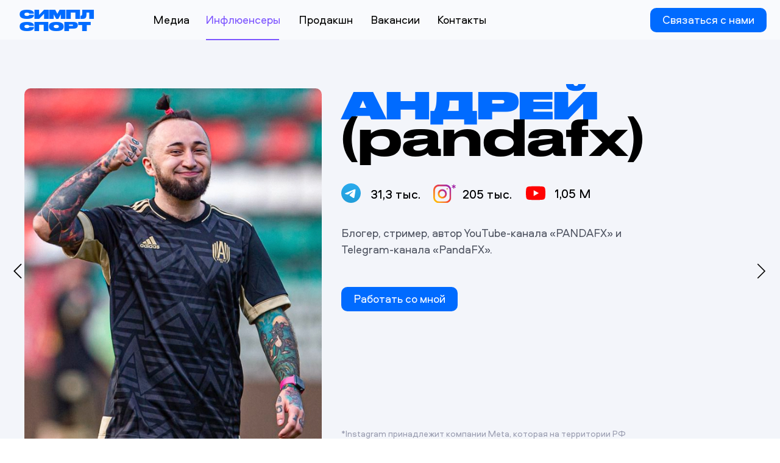

--- FILE ---
content_type: text/html; charset=UTF-8
request_url: https://simple-sport.ru/pandafx
body_size: 15871
content:
<!DOCTYPE html><html><head><meta charset="utf-8" /><meta http-equiv="Content-Type" content="text/html; charset=utf-8" /><meta name="viewport" content="width=device-width, initial-scale=1.0" /> <!--metatextblock--><title>pandafx</title><meta property="og:url" content="https://simple-sport.ru/pandafx" /><meta property="og:title" content="pandafx" /><meta property="og:description" content="" /><meta property="og:type" content="website" /><link rel="canonical" href="https://simple-sport.ru/pandafx"><!--/metatextblock--><meta name="format-detection" content="telephone=no" /><meta http-equiv="x-dns-prefetch-control" content="on"><link rel="dns-prefetch" href="https://ws.tildacdn.com"><link rel="dns-prefetch" href="https://static.tildacdn.com"><link rel="shortcut icon" href="https://static.tildacdn.com/tild6135-3639-4661-a462-666531623737/favicon_1.ico" type="image/x-icon" /><link rel="apple-touch-icon" href="https://static.tildacdn.com/tild6538-3365-4433-b831-336131313739/image_8.png"><link rel="apple-touch-icon" sizes="76x76" href="https://static.tildacdn.com/tild6538-3365-4433-b831-336131313739/image_8.png"><link rel="apple-touch-icon" sizes="152x152" href="https://static.tildacdn.com/tild6538-3365-4433-b831-336131313739/image_8.png"><link rel="apple-touch-startup-image" href="https://static.tildacdn.com/tild6538-3365-4433-b831-336131313739/image_8.png"><meta name="msapplication-TileColor" content="#000000"><meta name="msapplication-TileImage" content="https://static.tildacdn.com/tild6561-3464-4334-b538-653134393266/image_9.png"><!-- Assets --><script src="https://neo.tildacdn.com/js/tilda-fallback-1.0.min.js" charset="utf-8" async></script><link rel="stylesheet" href="https://static.tildacdn.com/css/tilda-grid-3.0.min.css" type="text/css" media="all" onerror="this.loaderr='y';"/><link rel="stylesheet" href="/tilda-blocks-page31935660.min.css?t=1677692205" type="text/css" media="all" onerror="this.loaderr='y';" /><link rel="stylesheet" href="https://static.tildacdn.com/css/tilda-animation-2.0.min.css" type="text/css" media="all" onerror="this.loaderr='y';" /><link rel="stylesheet" href="https://static.tildacdn.com/css/tilda-popup-1.1.min.css" type="text/css" media="print" onload="this.media='all';" onerror="this.loaderr='y';" /><noscript><link rel="stylesheet" href="https://static.tildacdn.com/css/tilda-popup-1.1.min.css" type="text/css" media="all" /></noscript><link rel="stylesheet" href="https://static.tildacdn.com/css/tilda-forms-1.0.min.css" type="text/css" media="all" onerror="this.loaderr='y';" /><script type="text/javascript">(function (d) {
if (!d.visibilityState) {
var s = d.createElement('script');
s.src = 'https://static.tildacdn.com/js/tilda-polyfill-1.0.min.js';
d.getElementsByTagName('head')[0].appendChild(s);
}
})(document);
function t_onReady(func) {
if (document.readyState != 'loading') {
func();
} else {
document.addEventListener('DOMContentLoaded', func);
}
}
function t_onFuncLoad(funcName, okFunc, time) {
if (typeof window[funcName] === 'function') {
okFunc();
} else {
setTimeout(function() {
t_onFuncLoad(funcName, okFunc, time);
},(time || 100));
}
}function t396_initialScale(t){var e=document.getElementById("rec"+t);if(e){var r=e.querySelector(".t396__artboard");if(r){var a,i=document.documentElement.clientWidth,l=[],d=r.getAttribute("data-artboard-screens");if(d){d=d.split(",");for(var o=0;o<d.length;o++)l[o]=parseInt(d[o],10)}else l=[320,480,640,960,1200];for(o=0;o<l.length;o++){var n=l[o];n<=i&&(a=n)}var g="edit"===window.allrecords.getAttribute("data-tilda-mode"),u="center"===t396_getFieldValue(r,"valign",a,l),c="grid"===t396_getFieldValue(r,"upscale",a,l),t=t396_getFieldValue(r,"height_vh",a,l),f=t396_getFieldValue(r,"height",a,l),e=!!window.opr&&!!window.opr.addons||!!window.opera||-1!==navigator.userAgent.indexOf(" OPR/");if(!g&&u&&!c&&!t&&f&&!e){for(var s=parseFloat((i/a).toFixed(3)),_=[r,r.querySelector(".t396__carrier"),r.querySelector(".t396__filter")],o=0;o<_.length;o++)_[o].style.height=parseInt(f,10)*s+"px";for(var h=r.querySelectorAll(".t396__elem"),o=0;o<h.length;o++)h[o].style.zoom=s}}}}function t396_getFieldValue(t,e,r,a){var i=a[a.length-1],l=r===i?t.getAttribute("data-artboard-"+e):t.getAttribute("data-artboard-"+e+"-res-"+r);if(!l)for(var d=0;d<a.length;d++){var o=a[d];if(!(o<=r)&&(l=o===i?t.getAttribute("data-artboard-"+e):t.getAttribute("data-artboard-"+e+"-res-"+o)))break}return l}</script><script src="https://static.tildacdn.com/js/jquery-1.10.2.min.js" charset="utf-8" onerror="this.loaderr='y';"></script> <script src="https://static.tildacdn.com/js/tilda-scripts-3.0.min.js" charset="utf-8" defer onerror="this.loaderr='y';"></script><script src="/tilda-blocks-page31935660.min.js?t=1677692205" charset="utf-8" async onerror="this.loaderr='y';"></script><script src="https://static.tildacdn.com/js/lazyload-1.3.min.js" charset="utf-8" async onerror="this.loaderr='y';"></script><script src="https://static.tildacdn.com/js/tilda-animation-2.0.min.js" charset="utf-8" async onerror="this.loaderr='y';"></script><script src="https://static.tildacdn.com/js/tilda-zero-1.1.min.js" charset="utf-8" async onerror="this.loaderr='y';"></script><script src="https://static.tildacdn.com/js/tilda-popup-1.0.min.js" charset="utf-8" async onerror="this.loaderr='y';"></script><script src="https://static.tildacdn.com/js/tilda-forms-1.0.min.js" charset="utf-8" async onerror="this.loaderr='y';"></script><script src="https://static.tildacdn.com/js/tilda-zero-forms-1.0.min.js" charset="utf-8" async onerror="this.loaderr='y';"></script><script src="https://static.tildacdn.com/js/tilda-animation-sbs-1.0.min.js" charset="utf-8" async onerror="this.loaderr='y';"></script><script src="https://static.tildacdn.com/js/tilda-zero-scale-1.0.min.js" charset="utf-8" async onerror="this.loaderr='y';"></script><script src="https://static.tildacdn.com/js/tilda-events-1.0.min.js" charset="utf-8" async onerror="this.loaderr='y';"></script><script type="text/javascript">window.dataLayer = window.dataLayer || [];</script><script type="text/javascript">(function () {
if((/bot|google|yandex|baidu|bing|msn|duckduckbot|teoma|slurp|crawler|spider|robot|crawling|facebook/i.test(navigator.userAgent))===false && typeof(sessionStorage)!='undefined' && sessionStorage.getItem('visited')!=='y' && document.visibilityState){
var style=document.createElement('style');
style.type='text/css';
style.innerHTML='@media screen and (min-width: 980px) {.t-records {opacity: 0;}.t-records_animated {-webkit-transition: opacity ease-in-out .2s;-moz-transition: opacity ease-in-out .2s;-o-transition: opacity ease-in-out .2s;transition: opacity ease-in-out .2s;}.t-records.t-records_visible {opacity: 1;}}';
document.getElementsByTagName('head')[0].appendChild(style);
function t_setvisRecs(){
var alr=document.querySelectorAll('.t-records');
Array.prototype.forEach.call(alr, function(el) {
el.classList.add("t-records_animated");
});
setTimeout(function () {
Array.prototype.forEach.call(alr, function(el) {
el.classList.add("t-records_visible");
});
sessionStorage.setItem("visited", "y");
}, 400);
} 
document.addEventListener('DOMContentLoaded', t_setvisRecs);
}
})();</script></head><body class="t-body" style="margin:0;"><!--allrecords--><div id="allrecords" class="t-records" data-hook="blocks-collection-content-node" data-tilda-project-id="6105386" data-tilda-page-id="31935660" data-tilda-page-alias="pandafx" data-tilda-formskey="c10cf462e793dc4054ec664446105386" data-tilda-lazy="yes"><div id="rec516334425" class="r t-rec" style="background-color:#ffffff; " data-animationappear="off" data-record-type="360" data-bg-color="#ffffff"><!-- T360 --><style>@media screen and (min-width: 980px) {
.t-records {
opacity: 0;
}
.t-records_animated {
-webkit-transition: opacity ease-in-out 0.5s;
-moz-transition: opacity ease-in-out 0.5s;
-o-transition: opacity ease-in-out 0.5s;
transition: opacity ease-in-out 0.5s;
}
.t-records.t-records_visible,
.t-records .t-records {
opacity: 1;
}
}</style><script>t_onReady(function () {
var allRecords = document.querySelector('.t-records');
window.addEventListener('pageshow', function (event) {
if (event.persisted) {
allRecords.classList.add('t-records_visible');
}
});
var rec = document.querySelector('#rec516334425');
if (!rec) return;
rec.setAttribute('data-animationappear', 'off');
rec.style.opacity = '1';
allRecords.classList.add('t-records_animated');
setTimeout(function () {
allRecords.classList.add('t-records_visible');
}, 200);
});</script><script>t_onReady(function () {
var selects = 'button:not(.t-submit):not(.t835__btn_next):not(.t835__btn_prev):not(.t835__btn_result):not(.t862__btn_next):not(.t862__btn_prev):not(.t862__btn_result):not(.t854__news-btn):not(.t862__btn_next),' +
'a:not([href*="#"]):not(.carousel-control):not(.t-carousel__control):not(.t807__btn_reply):not([href^="#price"]):not([href^="javascript"]):not([href^="mailto"]):not([href^="tel"]):not([href^="link_sub"]):not(.js-feed-btn-show-more):not(.t367__opener):not([href^="https://www.dropbox.com/"])';
var elements = document.querySelectorAll(selects);
Array.prototype.forEach.call(elements, function (element) {
if (element.getAttribute('data-menu-submenu-hook')) return;
element.addEventListener('click', function (event) {
var goTo = this.getAttribute('href');
if (goTo !== null) {
var ctrl = event.ctrlKey;
var cmd = event.metaKey && navigator.platform.indexOf('Mac') !== -1;
if (!ctrl && !cmd) {
var target = this.getAttribute('target');
if (target !== '_blank') {
event.preventDefault();
var allRecords = document.querySelector('.t-records');
allRecords.classList.remove('t-records_visible');
setTimeout(function () {
window.location = goTo;
}, 500);
}
}
}
});
});
});</script><style>.t360__bar {
background-color: #006bff;
}</style><script>t_onReady(function () {
var isSafari = /Safari/.test(navigator.userAgent) && /Apple Computer/.test(navigator.vendor);
if (!isSafari) {
document.body.insertAdjacentHTML('beforeend', '<div class="t360__progress"><div class="t360__bar"></div></div>');
setTimeout(function () {
var bar = document.querySelector('.t360__bar');
if (bar) bar.classList.add('t360__barprogress');
}, 10);
}
});
window.addEventListener('load', function () {
var bar = document.querySelector('.t360__bar');
if (!bar) return;
bar.classList.remove('t360__barprogress');
bar.classList.add('t360__barprogressfinished');
setTimeout(function () {
bar.classList.add('t360__barprogresshidden');
}, 20);
setTimeout(function () {
var progress = document.querySelector('.t360__progress');
if (progress) progress.style.display = 'none';
}, 500);
});</script></div><div id="rec516334426" class="r t-rec" style=" " data-animationappear="off" data-record-type="396" ><!-- T396 --><style>#rec516334426 .t396__artboard {height: 65px;overflow: visible;}#rec516334426 .t396__filter {height: 65px; }#rec516334426 .t396__carrier{height: 65px; background-position: center center; background-attachment: scroll;background-size: cover;background-repeat: no-repeat;}@media screen and (max-width: 1199px) {#rec516334426 .t396__artboard {}#rec516334426 .t396__filter {}#rec516334426 .t396__carrier {background-attachment: scroll;}}@media screen and (max-width: 959px) {#rec516334426 .t396__artboard {}#rec516334426 .t396__filter {}#rec516334426 .t396__carrier {background-attachment: scroll;}}@media screen and (max-width: 639px) {#rec516334426 .t396__artboard {}#rec516334426 .t396__filter {}#rec516334426 .t396__carrier {background-attachment: scroll;}}@media screen and (max-width: 479px) {#rec516334426 .t396__artboard {}#rec516334426 .t396__filter {}#rec516334426 .t396__carrier {background-attachment: scroll;}} #rec516334426 .tn-elem[data-elem-id="1663938429895"] { color: #006bff; z-index: 5; top: calc(32.5px - 0px + 0px);left: 32px;width: 173px;}#rec516334426 .tn-elem[data-elem-id="1663938429895"] .tn-atom { color: #006bff; font-size: 20px; font-family: 'AeroportDrukCyr',Arial,sans-serif; line-height: 1; font-weight: 900; text-transform: uppercase; background-position: center center ;border-color: transparent ;border-style: solid ; }@media screen and (max-width: 1199px) {}@media screen and (max-width: 959px) {}@media screen and (max-width: 639px) {}@media screen and (max-width: 479px) {} #rec516334426 .tn-elem[data-elem-id="1663939177448"] { color: #000000; text-align: center; z-index: 10; top: calc(32.5px - 12px + -2px);left: 707px;width: 101px;height:24px;}#rec516334426 .tn-elem[data-elem-id="1663939177448"] .tn-atom { color: #000000; font-size: 18px; font-family: 'AeroportDrukCyr',Arial,sans-serif; line-height: 1.55; font-weight: 400; border-radius: 10px; background-position: center center ;border-color: transparent ;border-style: solid ; transition: background-color 0.2s ease-in-out, color 0.2s ease-in-out, border-color 0.2s ease-in-out; }@media (hover), (min-width:0\0) {#rec516334426 .tn-elem[data-elem-id="1663939177448"] .tn-atom:hover { color: #006bff; }}@media screen and (max-width: 1199px) {}@media screen and (max-width: 959px) {}@media screen and (max-width: 639px) {}@media screen and (max-width: 479px) {} #rec516334426 .tn-elem[data-elem-id="1663939167668"] { color: #000000; text-align: center; z-index: 9; top: calc(32.5px - 12px + -2px);left: 597px;width: 102px;height:24px;}#rec516334426 .tn-elem[data-elem-id="1663939167668"] .tn-atom { color: #000000; font-size: 18px; font-family: 'AeroportDrukCyr',Arial,sans-serif; line-height: 1.55; font-weight: 400; border-radius: 10px; background-position: center center ;border-color: transparent ;border-style: solid ; transition: background-color 0.2s ease-in-out, color 0.2s ease-in-out, border-color 0.2s ease-in-out; }@media (hover), (min-width:0\0) {#rec516334426 .tn-elem[data-elem-id="1663939167668"] .tn-atom:hover { color: #ff5555; }}@media screen and (max-width: 1199px) {}@media screen and (max-width: 959px) {}@media screen and (max-width: 639px) {}@media screen and (max-width: 479px) {} #rec516334426 .tn-elem[data-elem-id="1663939158066"] { color: #000000; text-align: center; z-index: 8; top: calc(32.5px - 12px + -2px);left: 480px;width: 109px;height:24px;}#rec516334426 .tn-elem[data-elem-id="1663939158066"] .tn-atom { color: #000000; font-size: 18px; font-family: 'AeroportDrukCyr',Arial,sans-serif; line-height: 1.55; font-weight: 400; border-radius: 10px; background-position: center center ;border-color: transparent ;border-style: solid ; transition: background-color 0.2s ease-in-out, color 0.2s ease-in-out, border-color 0.2s ease-in-out; }@media (hover), (min-width:0\0) {#rec516334426 .tn-elem[data-elem-id="1663939158066"] .tn-atom:hover { color: #006bff; }}@media screen and (max-width: 1199px) {}@media screen and (max-width: 959px) {}@media screen and (max-width: 639px) {}@media screen and (max-width: 479px) {} #rec516334426 .tn-elem[data-elem-id="1663939146141"] { color: #7d55ff; text-align: center; z-index: 7; top: calc(32.5px - 12px + -2px);left: 325px;width: 147px;height:24px;}#rec516334426 .tn-elem[data-elem-id="1663939146141"] .tn-atom { color: #7d55ff; font-size: 18px; font-family: 'AeroportDrukCyr',Arial,sans-serif; line-height: 1.55; font-weight: 400; border-radius: 10px; background-position: center center ;border-color: transparent ;border-style: solid ; transition: background-color 0.2s ease-in-out, color 0.2s ease-in-out, border-color 0.2s ease-in-out; }@media (hover), (min-width:0\0) {#rec516334426 .tn-elem[data-elem-id="1663939146141"] .tn-atom:hover { color: #7d55ff; }}@media screen and (max-width: 1199px) {}@media screen and (max-width: 959px) {}@media screen and (max-width: 639px) {}@media screen and (max-width: 479px) {} #rec516334426 .tn-elem[data-elem-id="1663939048303"] { color: #000000; text-align: center; z-index: 6; top: calc(32.5px - 12px + -2px);left: 245px;width: 72px;height:24px;}#rec516334426 .tn-elem[data-elem-id="1663939048303"] .tn-atom { color: #000000; font-size: 18px; font-family: 'AeroportDrukCyr',Arial,sans-serif; line-height: 1.55; font-weight: 400; border-radius: 10px; background-position: center center ;border-color: transparent ;border-style: solid ; transition: background-color 0.2s ease-in-out, color 0.2s ease-in-out, border-color 0.2s ease-in-out; }@media (hover), (min-width:0\0) {#rec516334426 .tn-elem[data-elem-id="1663939048303"] .tn-atom:hover { color: #ff5555; }}@media screen and (max-width: 1199px) {}@media screen and (max-width: 959px) {}@media screen and (max-width: 639px) {}@media screen and (max-width: 479px) {} #rec516334426 .tn-elem[data-elem-id="1664281367618"] { z-index: 12; top: calc(32.5px - 1px + 32px);left: 338px;width: 120px;height:2px;}#rec516334426 .tn-elem[data-elem-id="1664281367618"] .tn-atom { background-color: #7d55ff; background-position: center center ;border-color: transparent ;border-style: solid ; }@media screen and (max-width: 1199px) {}@media screen and (max-width: 959px) {}@media screen and (max-width: 639px) {}@media screen and (max-width: 479px) {} #rec516334426 .tn-elem[data-elem-id="1667440492863"] { color: #ffffff; text-align: center; z-index: 13; top: calc(32.5px - 20px + 0px);left: calc(100% - 191px + -22px);width: 191px;height:40px;}#rec516334426 .tn-elem[data-elem-id="1667440492863"] .tn-atom { color: #ffffff; font-size: 18px; font-family: 'AeroportDrukCyr',Arial,sans-serif; line-height: 1.55; font-weight: 400; border-radius: 10px; background-position: center center ;border-color: transparent ;border-style: solid ; transition: background-color 0.2s ease-in-out, color 0.2s ease-in-out, border-color 0.2s ease-in-out; }@media screen and (max-width: 1199px) {}@media screen and (max-width: 959px) {}@media screen and (max-width: 639px) {}@media screen and (max-width: 479px) {} #rec516334426 .tn-elem[data-elem-id="1667675751577"] { z-index: 1; top: 0px;left: 0px;width: 100%;height:100%;}#rec516334426 .tn-elem[data-elem-id="1667675751577"] .tn-atom { opacity: 0.5; background-color: #f3f5fa; background-position: center center ;border-color: transparent ;border-style: solid ; }@media screen and (max-width: 1199px) {}@media screen and (max-width: 959px) {}@media screen and (max-width: 639px) {}@media screen and (max-width: 479px) {}</style><div class='t396'><div class="t396__artboard" data-artboard-recid="516334426" data-artboard-screens="320,480,640,960,1200" data-artboard-height="65" data-artboard-valign="center" data-artboard-upscale="grid" data-artboard-ovrflw="visible" 
><div class="t396__carrier" data-artboard-recid="516334426"></div><div class="t396__filter" data-artboard-recid="516334426"></div><div class='t396__elem tn-elem tn-elem__5163344261663938429895' data-elem-id='1663938429895' data-elem-type='text' data-field-top-value="0" data-field-left-value="32" data-field-width-value="173" data-field-axisy-value="center" data-field-axisx-value="left" data-field-container-value="window" data-field-topunits-value="px" data-field-leftunits-value="px" data-field-heightunits-value="" data-field-widthunits-value="px"
><div class='tn-atom'><a href="http://simple-sport.ru/"style="color: inherit">симпл спорт</a></div> </div> <div class='t396__elem tn-elem tn-elem__5163344261663939177448' data-elem-id='1663939177448' data-elem-type='button' data-field-top-value="-2" data-field-left-value="707" data-field-height-value="24" data-field-width-value="101" data-field-axisy-value="center" data-field-axisx-value="left" data-field-container-value="window" data-field-topunits-value="px" data-field-leftunits-value="px" data-field-heightunits-value="" data-field-widthunits-value=""
><a class='tn-atom' href="http://simplesportss.tilda.ws/contacts" >Контакты</a></div> <div class='t396__elem tn-elem tn-elem__5163344261663939167668' data-elem-id='1663939167668' data-elem-type='button' data-field-top-value="-2" data-field-left-value="597" data-field-height-value="24" data-field-width-value="102" data-field-axisy-value="center" data-field-axisx-value="left" data-field-container-value="window" data-field-topunits-value="px" data-field-leftunits-value="px" data-field-heightunits-value="" data-field-widthunits-value=""
><a class='tn-atom' href="http://simplesportss.tilda.ws/vacancy" >Вакансии</a></div> <div class='t396__elem tn-elem tn-elem__5163344261663939158066' data-elem-id='1663939158066' data-elem-type='button' data-field-top-value="-2" data-field-left-value="480" data-field-height-value="24" data-field-width-value="109" data-field-axisy-value="center" data-field-axisx-value="left" data-field-container-value="window" data-field-topunits-value="px" data-field-leftunits-value="px" data-field-heightunits-value="" data-field-widthunits-value=""
><a class='tn-atom' href="http://simplesportss.tilda.ws/production" >Продакшн</a></div> <div class='t396__elem tn-elem tn-elem__5163344261663939146141' data-elem-id='1663939146141' data-elem-type='button' data-field-top-value="-2" data-field-left-value="325" data-field-height-value="24" data-field-width-value="147" data-field-axisy-value="center" data-field-axisx-value="left" data-field-container-value="window" data-field-topunits-value="px" data-field-leftunits-value="px" data-field-heightunits-value="" data-field-widthunits-value=""
><a class='tn-atom' href="http://simplesportss.tilda.ws/influencers" >Инфлюенсеры</a></div> <div class='t396__elem tn-elem tn-elem__5163344261663939048303' data-elem-id='1663939048303' data-elem-type='button' data-field-top-value="-2" data-field-left-value="245" data-field-height-value="24" data-field-width-value="72" data-field-axisy-value="center" data-field-axisx-value="left" data-field-container-value="window" data-field-topunits-value="px" data-field-leftunits-value="px" data-field-heightunits-value="" data-field-widthunits-value=""
><a class='tn-atom' href="http://simplesportss.tilda.ws/cases" >Медиа</a></div> <div class='t396__elem tn-elem tn-elem__5163344261664281367618' data-elem-id='1664281367618' data-elem-type='shape' data-field-top-value="32" data-field-left-value="338" data-field-height-value="2" data-field-width-value="120" data-field-axisy-value="center" data-field-axisx-value="left" data-field-container-value="window" data-field-topunits-value="px" data-field-leftunits-value="px" data-field-heightunits-value="px" data-field-widthunits-value="px"
><div class='tn-atom' ></div></div> <div class='t396__elem tn-elem buttonMain tn-elem__5163344261667440492863' data-elem-id='1667440492863' data-elem-type='button' data-field-top-value="0" data-field-left-value="-22" data-field-height-value="40" data-field-width-value="191" data-field-axisy-value="center" data-field-axisx-value="right" data-field-container-value="window" data-field-topunits-value="px" data-field-leftunits-value="px" data-field-heightunits-value="" data-field-widthunits-value=""
><a class='tn-atom' href="#popup:infoblock" >Связаться с нами</a></div> <div class='t396__elem tn-elem tn-elem__5163344261667675751577' data-elem-id='1667675751577' data-elem-type='shape' data-field-top-value="0" data-field-left-value="0" data-field-height-value="100" data-field-width-value="100" data-field-axisy-value="top" data-field-axisx-value="left" data-field-container-value="window" data-field-topunits-value="px" data-field-leftunits-value="px" data-field-heightunits-value="%" data-field-widthunits-value="%"
><div class='tn-atom' ></div></div> </div> </div> <script>t_onReady(function () {
t_onFuncLoad('t396_init', function () {
t396_init('516334426');
});
});</script><!-- /T396 --></div><div id="rec516334427" class="r t-rec" style=" " data-animationappear="off" data-record-type="396" ><!-- T396 --><style>#rec516334427 .t396__artboard {min-height: 800px;height: 100vh; background-color: #f3f5fa; }#rec516334427 .t396__filter {min-height: 800px;height: 100vh; }#rec516334427 .t396__carrier{min-height: 800px;height: 100vh; background-position: center center; background-attachment: scroll;background-size: cover;background-repeat: no-repeat;}@media screen and (max-width: 1199px) {#rec516334427 .t396__artboard {}#rec516334427 .t396__filter {}#rec516334427 .t396__carrier {background-attachment: scroll;}}@media screen and (max-width: 959px) {#rec516334427 .t396__artboard {}#rec516334427 .t396__filter {}#rec516334427 .t396__carrier {background-attachment: scroll;}}@media screen and (max-width: 639px) {#rec516334427 .t396__artboard {}#rec516334427 .t396__filter {}#rec516334427 .t396__carrier {background-attachment: scroll;}}@media screen and (max-width: 479px) {#rec516334427 .t396__artboard {}#rec516334427 .t396__filter {}#rec516334427 .t396__carrier {background-attachment: scroll;}} #rec516334427 .tn-elem[data-elem-id="1667674765525"] { color: #141a43; z-index: 65; top: calc(50vh - 400px + 636px);left: calc(50% - 600px + 520px);width: 521px;}#rec516334427 .tn-elem[data-elem-id="1667674765525"] .tn-atom { color: #141a43; font-size: 14px; font-family: 'AeroportDrukCyr',Arial,sans-serif; line-height: 1.55; font-weight: 400; opacity: 0.4; background-position: center center ;border-color: transparent ;border-style: solid ; }@media screen and (max-width: 1199px) {}@media screen and (max-width: 959px) {}@media screen and (max-width: 639px) {}@media screen and (max-width: 479px) {} #rec516334427 .tn-elem[data-elem-id="1667672524634"] { z-index: 64; top: calc(50vh - 400px + 236px);left: calc(50% - 600px + 520px);width: 32px;}#rec516334427 .tn-elem[data-elem-id="1667672524634"] .tn-atom { background-position: center center ;border-color: transparent ;border-style: solid ; }@media screen and (max-width: 1199px) {}@media screen and (max-width: 959px) {}@media screen and (max-width: 639px) {}@media screen and (max-width: 479px) {} #rec516334427 .tn-elem[data-elem-id="1667672524626"] { color: #252b3a; z-index: 61; top: calc(50vh - 400px + 238px);left: calc(50% - 600px + 568px);width: 94px;}#rec516334427 .tn-elem[data-elem-id="1667672524626"] .tn-atom { color: #252b3a; font-size: 20px; font-family: 'AeroportDrukCyr',Arial,sans-serif; line-height: 1.55; font-weight: 400; opacity: 0.8; background-position: center center ;border-color: transparent ;border-style: solid ; }@media screen and (max-width: 1199px) {}@media screen and (max-width: 959px) {}@media screen and (max-width: 639px) {}@media screen and (max-width: 479px) {} #rec516334427 .tn-elem[data-elem-id="1664987819036"] { color: #252b3a; z-index: 55; top: calc(50vh - 400px + 238px);left: calc(50% - 600px + 719px);width: 93px;}#rec516334427 .tn-elem[data-elem-id="1664987819036"] .tn-atom { color: #252b3a; font-size: 20px; font-family: 'AeroportDrukCyr',Arial,sans-serif; line-height: 1.55; font-weight: 400; opacity: 0.8; background-position: center center ;border-color: transparent ;border-style: solid ; }@media screen and (max-width: 1199px) {}@media screen and (max-width: 959px) {}@media screen and (max-width: 639px) {}@media screen and (max-width: 479px) {} #rec516334427 .tn-elem[data-elem-id="1667672414571"] { color: #000000; z-index: 46; top: calc(50vh - 400px + 135px);left: calc(50% - 600px + 520px);width: 560px;}#rec516334427 .tn-elem[data-elem-id="1667672414571"] .tn-atom { color: #000000; font-size: 80px; font-family: 'AeroportDrukCyr',Arial,sans-serif; line-height: 0.6; font-weight: 700; background-position: center center ;border-color: transparent ;border-style: solid ; }@media screen and (max-width: 1199px) {}@media screen and (max-width: 959px) {}@media screen and (max-width: 639px) {}@media screen and (max-width: 479px) {} #rec516334427 .tn-elem[data-elem-id="1667672414561"] { color: #006bff; z-index: 45; top: calc(50vh - 400px + 80px);left: calc(50% - 600px + 520px);width: 560px;}#rec516334427 .tn-elem[data-elem-id="1667672414561"] .tn-atom { color: #006bff; font-size: 60px; font-family: 'AeroportDrukCyr',Arial,sans-serif; line-height: 0.9; font-weight: 900; text-transform: uppercase; background-position: center center ;border-color: transparent ;border-style: solid ; }@media screen and (max-width: 1199px) {}@media screen and (max-width: 959px) {}@media screen and (max-width: 639px) {}@media screen and (max-width: 479px) {} #rec516334427 .tn-elem[data-elem-id="1664987858882"] { color: #ffffff; text-align: center; z-index: 41; top: calc(50vh - 400px + 406px);left: calc(50% - 600px + 520px);width: 191px;height:40px;}#rec516334427 .tn-elem[data-elem-id="1664987858882"] .tn-atom { color: #ffffff; font-size: 18px; font-family: 'AeroportDrukCyr',Arial,sans-serif; line-height: 1.55; font-weight: 400; border-radius: 10px; background-color: #006bff; background-position: center center ;border-color: transparent ;border-style: solid ; transition: background-color 0.2s ease-in-out, color 0.2s ease-in-out, border-color 0.2s ease-in-out; }@media (hover), (min-width:0\0) {#rec516334427 .tn-elem[data-elem-id="1664987858882"] .tn-atom:hover {background-color: #0063ed;background-image: none; color: #ffffff; }}@media screen and (max-width: 1199px) {}@media screen and (max-width: 959px) {}@media screen and (max-width: 639px) {}@media screen and (max-width: 479px) {} #rec516334427 .tn-elem[data-elem-id="1664987745715"] { color: #252b3a; z-index: 37; top: calc(50vh - 400px + 304px);left: calc(50% - 600px + 520px);width: 532px;}#rec516334427 .tn-elem[data-elem-id="1664987745715"] .tn-atom { color: #252b3a; font-size: 18px; font-family: 'AeroportDrukCyr',Arial,sans-serif; line-height: 1.55; font-weight: 400; opacity: 0.8; background-position: center center ;border-color: transparent ;border-style: solid ; }@media screen and (max-width: 1199px) {}@media screen and (max-width: 959px) {}@media screen and (max-width: 639px) {}@media screen and (max-width: 479px) {} #rec516334427 .tn-elem[data-elem-id="1664987662104"] { z-index: 36; top: calc(50vh - 400px + 80px);left: calc(50% - 600px + 0px);width: 488px;height:600px;}#rec516334427 .tn-elem[data-elem-id="1664987662104"] .tn-atom { border-radius: 10px; background-color: #d9d9d9; background-position: center center ;background-size: cover;background-repeat: no-repeat;border-color: transparent ;border-style: solid ; }@media screen and (max-width: 1199px) {}@media screen and (max-width: 959px) {}@media screen and (max-width: 639px) {}@media screen and (max-width: 479px) {} #rec516334427 .tn-elem[data-elem-id="1667845254367"] { color: #000000; z-index: 62; top: calc(50vh - 400px + 238px);left: calc(50% - 600px + 568px);width: 94px;}#rec516334427 .tn-elem[data-elem-id="1667845254367"] .tn-atom { color: #000000; font-size: 20px; font-family: 'AeroportDrukCyr',Arial,sans-serif; line-height: 1.55; font-weight: 400; background-position: center center ;border-color: transparent ;border-style: solid ; }@media screen and (max-width: 1199px) {}@media screen and (max-width: 959px) {}@media screen and (max-width: 639px) {}@media screen and (max-width: 479px) {} #rec516334427 .tn-elem[data-elem-id="1664987819045"] { z-index: 58; top: calc(50vh - 400px + 237px);left: calc(50% - 600px + 671px);width: 37px;}#rec516334427 .tn-elem[data-elem-id="1664987819045"] .tn-atom { background-position: center center ;border-color: transparent ;border-style: solid ; }@media screen and (max-width: 1199px) {}@media screen and (max-width: 959px) {}@media screen and (max-width: 639px) {}@media screen and (max-width: 479px) {} #rec516334427 .tn-elem[data-elem-id="1667845669473"] { color: #000000; z-index: 56; top: calc(50vh - 400px + 238px);left: calc(50% - 600px + 719px);width: 103px;}#rec516334427 .tn-elem[data-elem-id="1667845669473"] .tn-atom { color: #000000; font-size: 20px; font-family: 'AeroportDrukCyr',Arial,sans-serif; line-height: 1.55; font-weight: 400; background-position: center center ;border-color: transparent ;border-style: solid ; }@media screen and (max-width: 1199px) {}@media screen and (max-width: 959px) {}@media screen and (max-width: 639px) {}@media screen and (max-width: 479px) {} #rec516334427 .tn-elem[data-elem-id="1667850644343"] { z-index: 68; top: calc(50vh - 0px + -20px);left: calc(100% - 40px + -10px);width: 40px;}#rec516334427 .tn-elem[data-elem-id="1667850644343"] .tn-atom { background-position: center center ;border-color: transparent ;border-style: solid ; }@media screen and (max-width: 1199px) {}@media screen and (max-width: 959px) {}@media screen and (max-width: 639px) {}@media screen and (max-width: 479px) {} #rec516334427 .tn-elem[data-elem-id="1667850644339"] { z-index: 67; top: calc(50vh - 0px + -20px);left: 10px;width: 40px;}#rec516334427 .tn-elem[data-elem-id="1667850644339"] .tn-atom { background-position: center center ;border-color: transparent ;border-style: solid ; }@media screen and (max-width: 1199px) {}@media screen and (max-width: 959px) {}@media screen and (max-width: 639px) {}@media screen and (max-width: 479px) {} #rec516334427 .tn-elem[data-elem-id="1668629890777"] { color: #252b3a; z-index: 71; top: calc(50vh - 400px + 237px);left: calc(50% - 600px + 870px);width: 112px;}#rec516334427 .tn-elem[data-elem-id="1668629890777"] .tn-atom { color: #252b3a; font-size: 20px; font-family: 'AeroportDrukCyr',Arial,sans-serif; line-height: 1.55; font-weight: 400; opacity: 0.8; background-position: center center ;border-color: transparent ;border-style: solid ; }@media screen and (max-width: 1199px) {}@media screen and (max-width: 959px) {}@media screen and (max-width: 639px) {}@media screen and (max-width: 479px) {} #rec516334427 .tn-elem[data-elem-id="1668629890780"] { color: #000000; z-index: 72; top: calc(50vh - 400px + 237px);left: calc(50% - 600px + 870px);width: 112px;}#rec516334427 .tn-elem[data-elem-id="1668629890780"] .tn-atom { color: #000000; font-size: 20px; font-family: 'AeroportDrukCyr',Arial,sans-serif; line-height: 1.55; font-weight: 400; background-position: center center ;border-color: transparent ;border-style: solid ; }@media screen and (max-width: 1199px) {}@media screen and (max-width: 959px) {}@media screen and (max-width: 639px) {}@media screen and (max-width: 479px) {} #rec516334427 .tn-elem[data-elem-id="1668629890788"] { z-index: 75; top: calc(50vh - 400px + 236px);left: calc(50% - 600px + 823px);width: 32px;}#rec516334427 .tn-elem[data-elem-id="1668629890788"] .tn-atom { background-position: center center ;border-color: transparent ;border-style: solid ; }@media screen and (max-width: 1199px) {}@media screen and (max-width: 959px) {}@media screen and (max-width: 639px) {}@media screen and (max-width: 479px) {}</style><div class='t396'><div class="t396__artboard" data-artboard-recid="516334427" data-artboard-screens="320,480,640,960,1200" data-artboard-height="800" data-artboard-valign="center" data-artboard-height_vh="100" data-artboard-upscale="grid" 
><div class="t396__carrier" data-artboard-recid="516334427"></div><div class="t396__filter" data-artboard-recid="516334427"></div><div class='t396__elem tn-elem tn-elem__5163344271667674765525' data-elem-id='1667674765525' data-elem-type='text' data-field-top-value="636" data-field-left-value="520" data-field-width-value="521" data-field-axisy-value="top" data-field-axisx-value="left" data-field-container-value="grid" data-field-topunits-value="px" data-field-leftunits-value="px" data-field-heightunits-value="" data-field-widthunits-value="px"
><div class='tn-atom'field='tn_text_1667674765525'>*Instagram принадлежит компании Meta, которая на территории РФ признана экстремистской организацией</div> </div> <div class='t396__elem tn-elem tn-elem__5163344271667672524634' data-elem-id='1667672524634' data-elem-type='image' data-field-top-value="236" data-field-left-value="520" data-field-width-value="32" data-field-axisy-value="top" data-field-axisx-value="left" data-field-container-value="grid" data-field-topunits-value="px" data-field-leftunits-value="px" data-field-heightunits-value="" data-field-widthunits-value="px" data-field-filewidth-value="32" data-field-fileheight-value="33" 
><a class='tn-atom' href="https://t.me/pandafx" target="_blank" ><img class='tn-atom__img t-img' data-original='https://static.tildacdn.com/tild3562-6565-4735-b965-333137333038/Telegram_-_Original.svg' imgfield='tn_img_1667672524634'></a></div> <div class='t396__elem tn-elem tn-elem__5163344271667672524626' data-elem-id='1667672524626' data-elem-type='text' data-field-top-value="238" data-field-left-value="568" data-field-width-value="94" data-field-axisy-value="top" data-field-axisx-value="left" data-field-container-value="grid" data-field-topunits-value="px" data-field-leftunits-value="px" data-field-heightunits-value="" data-field-widthunits-value="px" data-animate-sbs-event="hover" data-animate-sbs-opts="[{'ti':'0','mx':'0','my':'0','sx':'1','sy':'1','op':'1','ro':'0','bl':'0','ea':'','dt':'0'},{'ti':0,'mx':'0','my':'0','sx':'1','sy':'1','op':1,'ro':'0','bl':'0','ea':'','dt':'0'},{'ti':200,'mx':'0','my':'0','sx':'1','sy':'1','op':0,'ro':'0','bl':'0','ea':'','dt':'0'}]" 
><div class='tn-atom'><a href="https://t.me/pandafx"target="_blank"style="color: inherit">31,3 тыс.</a></div> </div> <div class='t396__elem tn-elem tn-elem__5163344271664987819036' data-elem-id='1664987819036' data-elem-type='text' data-field-top-value="238" data-field-left-value="719" data-field-width-value="93" data-field-axisy-value="top" data-field-axisx-value="left" data-field-container-value="grid" data-field-topunits-value="px" data-field-leftunits-value="px" data-field-heightunits-value="" data-field-widthunits-value="px" data-animate-sbs-event="hover" data-animate-sbs-opts="[{'ti':'0','mx':'0','my':'0','sx':'1','sy':'1','op':'1','ro':'0','bl':'0','ea':'','dt':'0'},{'ti':0,'mx':'0','my':'0','sx':'1','sy':'1','op':1,'ro':'0','bl':'0','ea':'','dt':'0'},{'ti':200,'mx':'0','my':'0','sx':'1','sy':'1','op':0,'ro':'0','bl':'0','ea':'','dt':'0'}]" 
><div class='tn-atom'><a href="https://www.instagram.com/pandaffx/"target="_blank"style="color: inherit">205 тыс.</a></div> </div> <div class='t396__elem tn-elem tn-elem__5163344271667672414571' data-elem-id='1667672414571' data-elem-type='text' data-field-top-value="135" data-field-left-value="520" data-field-width-value="560" data-field-axisy-value="top" data-field-axisx-value="left" data-field-container-value="grid" data-field-topunits-value="px" data-field-leftunits-value="px" data-field-heightunits-value="" data-field-widthunits-value="px"
><div class='tn-atom'field='tn_text_1667672414571'>(pandafx)</div> </div> <div class='t396__elem tn-elem tn-elem__5163344271667672414561' data-elem-id='1667672414561' data-elem-type='text' data-field-top-value="80" data-field-left-value="520" data-field-width-value="560" data-field-axisy-value="top" data-field-axisx-value="left" data-field-container-value="grid" data-field-topunits-value="px" data-field-leftunits-value="px" data-field-heightunits-value="" data-field-widthunits-value="px"
><div class='tn-atom'field='tn_text_1667672414561'>андрей</div> </div> <div class='t396__elem tn-elem tn-elem__5163344271664987858882' data-elem-id='1664987858882' data-elem-type='button' data-field-top-value="406" data-field-left-value="520" data-field-height-value="40" data-field-width-value="191" data-field-axisy-value="top" data-field-axisx-value="left" data-field-container-value="grid" data-field-topunits-value="px" data-field-leftunits-value="px" data-field-heightunits-value="" data-field-widthunits-value=""
><a class='tn-atom' href="#popup:infoblock2" >Работать со мной</a></div> <div class='t396__elem tn-elem tn-elem__5163344271664987745715' data-elem-id='1664987745715' data-elem-type='text' data-field-top-value="304" data-field-left-value="520" data-field-width-value="532" data-field-axisy-value="top" data-field-axisx-value="left" data-field-container-value="grid" data-field-topunits-value="px" data-field-leftunits-value="px" data-field-heightunits-value="" data-field-widthunits-value="px"
><div class='tn-atom'field='tn_text_1664987745715'>Блогер, стример, автор YouTube-канала «PANDAFX» и Telegram-канала «PandaFX».<br><strong> </strong><br><strong> </strong></div> </div> <div class='t396__elem tn-elem tn-elem__5163344271664987662104' data-elem-id='1664987662104' data-elem-type='shape' data-field-top-value="80" data-field-left-value="0" data-field-height-value="600" data-field-width-value="488" data-field-axisy-value="top" data-field-axisx-value="left" data-field-container-value="grid" data-field-topunits-value="px" data-field-leftunits-value="px" data-field-heightunits-value="px" data-field-widthunits-value="px"
><div class='tn-atom t-bgimg' data-original="https://static.tildacdn.com/tild3561-3834-4466-b036-313831653661/pandafx.jpg"
style="background-image:url('https://static.tildacdn.com/tild3561-3834-4466-b036-313831653661/-/resize/20x/pandafx.jpg');"
></div></div> <div class='t396__elem tn-elem tn-elem__5163344271667845254367' data-elem-id='1667845254367' data-elem-type='text' data-field-top-value="238" data-field-left-value="568" data-field-width-value="94" data-field-axisy-value="top" data-field-axisx-value="left" data-field-container-value="grid" data-field-topunits-value="px" data-field-leftunits-value="px" data-field-heightunits-value="" data-field-widthunits-value="px" data-animate-sbs-event="hover" data-animate-sbs-trgels="1667672524634,1667845254367" data-animate-sbs-opts="[{'ti':'0','mx':'0','my':'0','sx':'1','sy':'1','op':'1','ro':'0','bl':'0','ea':'','dt':'0'},{'ti':0,'mx':'0','my':'0','sx':'1','sy':'1','op':0,'ro':'0','bl':'0','ea':'easeInOut','dt':'0'},{'ti':200,'mx':'0','my':'0','sx':'1','sy':'1','op':1,'ro':'0','bl':'0','ea':'easeInOut','dt':'0'}]" 
><div class='tn-atom'><a href="https://t.me/pandafx"target="_blank"style="color: inherit">31,3 тыс.</a></div> </div> <div class='t396__elem tn-elem tn-elem__5163344271664987819045' data-elem-id='1664987819045' data-elem-type='image' data-field-top-value="237" data-field-left-value="671" data-field-width-value="37" data-field-axisy-value="top" data-field-axisx-value="left" data-field-container-value="grid" data-field-topunits-value="px" data-field-leftunits-value="px" data-field-heightunits-value="" data-field-widthunits-value="px" data-field-filewidth-value="40" data-field-fileheight-value="33" 
><a class='tn-atom' href="https://www.instagram.com/pandaffx/" target="_blank" ><img class='tn-atom__img t-img' data-original='https://static.tildacdn.com/tild6533-6561-4465-a237-306535373230/insta__.svg' imgfield='tn_img_1664987819045'></a></div> <div class='t396__elem tn-elem tn-elem__5163344271667845669473' data-elem-id='1667845669473' data-elem-type='text' data-field-top-value="238" data-field-left-value="719" data-field-width-value="103" data-field-axisy-value="top" data-field-axisx-value="left" data-field-container-value="grid" data-field-topunits-value="px" data-field-leftunits-value="px" data-field-heightunits-value="" data-field-widthunits-value="px" data-animate-sbs-event="hover" data-animate-sbs-trgels="1664987819045,1667845669473" data-animate-sbs-opts="[{'ti':'0','mx':'0','my':'0','sx':'1','sy':'1','op':'1','ro':'0','bl':'0','ea':'','dt':'0'},{'ti':0,'mx':'0','my':'0','sx':'1','sy':'1','op':0,'ro':'0','bl':'0','ea':'easeInOut','dt':'0'},{'ti':200,'mx':'0','my':'0','sx':'1','sy':'1','op':1,'ro':'0','bl':'0','ea':'easeInOut','dt':'0'}]" 
><div class='tn-atom'><a href="https://www.instagram.com/pandaffx/"target="_blank"style="color: inherit">205 тыс.</a></div> </div> <div class='t396__elem tn-elem tn-elem__5163344271667850644343' data-elem-id='1667850644343' data-elem-type='image' data-field-top-value="-20" data-field-left-value="-10" data-field-width-value="40" data-field-axisy-value="center" data-field-axisx-value="right" data-field-container-value="window" data-field-topunits-value="px" data-field-leftunits-value="px" data-field-heightunits-value="" data-field-widthunits-value="px" data-field-filewidth-value="24" data-field-fileheight-value="24" 
><a class='tn-atom' href="http://simplesportss.tilda.ws/mikulik" ><img class='tn-atom__img t-img' data-original='https://static.tildacdn.com/tild3934-3763-4766-b365-373861323432/arrow_right.svg' imgfield='tn_img_1667850644343'></a></div> <div class='t396__elem tn-elem tn-elem__5163344271667850644339' data-elem-id='1667850644339' data-elem-type='image' data-field-top-value="-20" data-field-left-value="10" data-field-width-value="40" data-field-axisy-value="center" data-field-axisx-value="left" data-field-container-value="window" data-field-topunits-value="px" data-field-leftunits-value="px" data-field-heightunits-value="" data-field-widthunits-value="px" data-field-filewidth-value="24" data-field-fileheight-value="24" 
><a class='tn-atom' href="http://simplesportss.tilda.ws/utkin" ><img class='tn-atom__img t-img' data-original='https://static.tildacdn.com/tild3863-3732-4265-b138-303932376533/arrow_left.svg' imgfield='tn_img_1667850644339'></a></div> <div class='t396__elem tn-elem tn-elem__5163344271668629890777' data-elem-id='1668629890777' data-elem-type='text' data-field-top-value="237" data-field-left-value="870" data-field-width-value="112" data-field-axisy-value="top" data-field-axisx-value="left" data-field-container-value="grid" data-field-topunits-value="px" data-field-leftunits-value="px" data-field-heightunits-value="" data-field-widthunits-value="px" data-animate-sbs-event="hover" data-animate-sbs-opts="[{'ti':'0','mx':'0','my':'0','sx':'1','sy':'1','op':'1','ro':'0','bl':'0','ea':'','dt':'0'},{'ti':0,'mx':'0','my':'0','sx':'1','sy':'1','op':1,'ro':'0','bl':'0','ea':'','dt':'0'},{'ti':200,'mx':'0','my':'0','sx':'1','sy':'1','op':0,'ro':'0','bl':'0','ea':'','dt':'0'}]" 
><div class='tn-atom'><a href="https://www.youtube.com/@GermanElClassico"target="_blank"style="color: inherit">1,05 М</a></div> </div> <div class='t396__elem tn-elem tn-elem__5163344271668629890780' data-elem-id='1668629890780' data-elem-type='text' data-field-top-value="237" data-field-left-value="870" data-field-width-value="112" data-field-axisy-value="top" data-field-axisx-value="left" data-field-container-value="grid" data-field-topunits-value="px" data-field-leftunits-value="px" data-field-heightunits-value="" data-field-widthunits-value="px" data-animate-sbs-event="hover" data-animate-sbs-trgels="1664987819042,1667845814902" data-animate-sbs-opts="[{'ti':'0','mx':'0','my':'0','sx':'1','sy':'1','op':'1','ro':'0','bl':'0','ea':'','dt':'0'},{'ti':0,'mx':'0','my':'0','sx':'1','sy':'1','op':0,'ro':'0','bl':'0','ea':'easeInOut','dt':'0'},{'ti':200,'mx':'0','my':'0','sx':'1','sy':'1','op':1,'ro':'0','bl':'0','ea':'easeInOut','dt':'0'}]" 
><div class='tn-atom'><a href="https://www.youtube.com/@GermanElClassico"target="_blank"style="color: inherit">1,05 М</a></div> </div> <div class='t396__elem tn-elem tn-elem__5163344271668629890788' data-elem-id='1668629890788' data-elem-type='image' data-field-top-value="236" data-field-left-value="823" data-field-width-value="32" data-field-axisy-value="top" data-field-axisx-value="left" data-field-container-value="grid" data-field-topunits-value="px" data-field-leftunits-value="px" data-field-heightunits-value="" data-field-widthunits-value="px" data-field-filewidth-value="32" data-field-fileheight-value="33" 
><a class='tn-atom' href="https://www.youtube.com/@GermanElClassico" target="_blank" ><img class='tn-atom__img t-img' data-original='https://static.tildacdn.com/tild3033-6337-4432-b765-343661326233/YouTube_-_Original.svg' imgfield='tn_img_1668629890788'></a></div> </div> </div> <script>t_onReady(function () {
t_onFuncLoad('t396_init', function () {
t396_init('516334427');
});
});</script><!-- /T396 --></div><div id="rec516334428" class="r t-rec t-rec_pb_0" style="padding-bottom:0px; " data-animationappear="off" data-record-type="396" ><!-- T396 --><style>#rec516334428 .t396__artboard {height: 32px;}#rec516334428 .t396__filter {height: 32px; }#rec516334428 .t396__carrier{height: 32px; background-position: center center; background-attachment: scroll;background-size: cover;background-repeat: no-repeat;}@media screen and (max-width: 1199px) {#rec516334428 .t396__artboard {}#rec516334428 .t396__filter {}#rec516334428 .t396__carrier {background-attachment: scroll;}}@media screen and (max-width: 959px) {#rec516334428 .t396__artboard {}#rec516334428 .t396__filter {}#rec516334428 .t396__carrier {background-attachment: scroll;}}@media screen and (max-width: 639px) {#rec516334428 .t396__artboard {}#rec516334428 .t396__filter {}#rec516334428 .t396__carrier {background-attachment: scroll;}}@media screen and (max-width: 479px) {#rec516334428 .t396__artboard {}#rec516334428 .t396__filter {}#rec516334428 .t396__carrier {background-attachment: scroll;}} #rec516334428 .tn-elem[data-elem-id="1666727152462"] { z-index: 1; top: 0px;left: 0px;width: 100%;height:100%;}#rec516334428 .tn-elem[data-elem-id="1666727152462"] .tn-atom { opacity: 0.2; background-color: #006bff; background-position: center center ;border-color: transparent ;border-style: solid ; }@media screen and (max-width: 1199px) {}@media screen and (max-width: 959px) {}@media screen and (max-width: 639px) {}@media screen and (max-width: 479px) {} #rec516334428 .tn-elem[data-elem-id="1666727622035"] { color: #006bff; z-index: 8; top: 1px;left: 32px;width: 170px;}#rec516334428 .tn-elem[data-elem-id="1666727622035"] .tn-atom { color: #006bff; font-size: 20px; font-family: 'AeroportDrukCyr',Arial,sans-serif; line-height: 1.55; font-weight: 300; letter-spacing: 8.5px; text-transform: uppercase; background-position: center center ;border-color: transparent ;border-style: solid ; }@media screen and (max-width: 1199px) {}@media screen and (max-width: 959px) {}@media screen and (max-width: 639px) {}@media screen and (max-width: 479px) {} #rec516334428 .tn-elem[data-elem-id="1666727679206"] { color: #006bff; z-index: 11; top: 1px;left: 294px;width: 85px;}#rec516334428 .tn-elem[data-elem-id="1666727679206"] .tn-atom { color: #006bff; font-size: 20px; font-family: 'AeroportDrukCyr',Arial,sans-serif; line-height: 1.55; font-weight: 300; letter-spacing: 8.5px; text-transform: uppercase; background-position: center center ;border-color: transparent ;border-style: solid ; }@media screen and (max-width: 1199px) {}@media screen and (max-width: 959px) {}@media screen and (max-width: 639px) {}@media screen and (max-width: 479px) {} #rec516334428 .tn-elem[data-elem-id="1666727680002"] { color: #006bff; z-index: 14; top: 1px;left: 411px;width: 106px;}#rec516334428 .tn-elem[data-elem-id="1666727680002"] .tn-atom { color: #006bff; font-size: 20px; font-family: 'AeroportDrukCyr',Arial,sans-serif; line-height: 1.55; font-weight: 300; letter-spacing: 8.5px; text-transform: uppercase; background-position: center center ;border-color: transparent ;border-style: solid ; }@media screen and (max-width: 1199px) {}@media screen and (max-width: 959px) {}@media screen and (max-width: 639px) {}@media screen and (max-width: 479px) {} #rec516334428 .tn-elem[data-elem-id="1666727722580"] { color: #ff5555; z-index: 9; top: 1px;left: 32px;width: 170px;}#rec516334428 .tn-elem[data-elem-id="1666727722580"] .tn-atom { color: #ff5555; font-size: 20px; font-family: 'AeroportDrukCyr',Arial,sans-serif; line-height: 1.55; font-weight: 300; letter-spacing: 8.5px; text-transform: uppercase; background-position: center center ;border-color: transparent ;border-style: solid ; }@media screen and (max-width: 1199px) {}@media screen and (max-width: 959px) {}@media screen and (max-width: 639px) {}@media screen and (max-width: 479px) {} #rec516334428 .tn-elem[data-elem-id="1666727731652"] { color: #55ffbb; z-index: 12; top: 1px;left: 294px;width: 85px;}#rec516334428 .tn-elem[data-elem-id="1666727731652"] .tn-atom { color: #55ffbb; font-size: 20px; font-family: 'AeroportDrukCyr',Arial,sans-serif; line-height: 1.55; font-weight: 300; letter-spacing: 8.5px; text-transform: uppercase; background-position: center center ;border-color: transparent ;border-style: solid ; }@media screen and (max-width: 1199px) {}@media screen and (max-width: 959px) {}@media screen and (max-width: 639px) {}@media screen and (max-width: 479px) {} #rec516334428 .tn-elem[data-elem-id="1666727742841"] { color: #ffef55; z-index: 15; top: 1px;left: 411px;width: 106px;}#rec516334428 .tn-elem[data-elem-id="1666727742841"] .tn-atom { color: #ffef55; font-size: 20px; font-family: 'AeroportDrukCyr',Arial,sans-serif; line-height: 1.55; font-weight: 300; letter-spacing: 8.5px; text-transform: uppercase; background-position: center center ;border-color: transparent ;border-style: solid ; }@media screen and (max-width: 1199px) {}@media screen and (max-width: 959px) {}@media screen and (max-width: 639px) {}@media screen and (max-width: 479px) {}</style><div class='t396'><div class="t396__artboard" data-artboard-recid="516334428" data-artboard-screens="320,480,640,960,1200" data-artboard-height="32" data-artboard-valign="center" data-artboard-upscale="grid" 
><div class="t396__carrier" data-artboard-recid="516334428"></div><div class="t396__filter" data-artboard-recid="516334428"></div><div class='t396__elem tn-elem tn-elem__5163344281666727152462' data-elem-id='1666727152462' data-elem-type='shape' data-field-top-value="0" data-field-left-value="0" data-field-height-value="100" data-field-width-value="100" data-field-axisy-value="top" data-field-axisx-value="left" data-field-container-value="window" data-field-topunits-value="px" data-field-leftunits-value="px" data-field-heightunits-value="%" data-field-widthunits-value="%"
><div class='tn-atom' ></div></div> <div class='t396__elem tn-elem tn-elem__5163344281666727622035' data-elem-id='1666727622035' data-elem-type='text' data-field-top-value="1" data-field-left-value="32" data-field-width-value="170" data-field-axisy-value="top" data-field-axisx-value="left" data-field-container-value="window" data-field-topunits-value="px" data-field-leftunits-value="px" data-field-heightunits-value="" data-field-widthunits-value="px" data-animate-sbs-event="hover" data-animate-sbs-trgels="1666727722580" data-animate-sbs-opts="[{'ti':'0','mx':'0','my':'0','sx':'1','sy':'1','op':'1','ro':'0','bl':'0','ea':'','dt':'0'},{'ti':0,'mx':'0','my':'0','sx':'1','sy':'1','op':1,'ro':'0','bl':'0','ea':'','dt':'0'},{'ti':200,'mx':'0','my':'0','sx':'1','sy':'1','op':0,'ro':'0','bl':'0','ea':'','dt':'0'}]" 
><div class='tn-atom'><a href="#"style="color: inherit"><u>Презентация</u></a></div> </div> <div class='t396__elem tn-elem tn-elem__5163344281666727679206' data-elem-id='1666727679206' data-elem-type='text' data-field-top-value="1" data-field-left-value="294" data-field-width-value="85" data-field-axisy-value="top" data-field-axisx-value="left" data-field-container-value="window" data-field-topunits-value="px" data-field-leftunits-value="px" data-field-heightunits-value="" data-field-widthunits-value="px" data-animate-sbs-event="hover" data-animate-sbs-trgels="1666727731652" data-animate-sbs-opts="[{'ti':'0','mx':'0','my':'0','sx':'1','sy':'1','op':'1','ro':'0','bl':'0','ea':'','dt':'0'},{'ti':0,'mx':'0','my':'0','sx':'1','sy':'1','op':1,'ro':'0','bl':'0','ea':'','dt':'0'},{'ti':200,'mx':'0','my':'0','sx':'1','sy':'1','op':0,'ro':'0','bl':'0','ea':'','dt':'0'}]" 
><div class='tn-atom'><a href="#"style="color: inherit"><u>Блог</u></a></div> </div> <div class='t396__elem tn-elem tn-elem__5163344281666727680002' data-elem-id='1666727680002' data-elem-type='text' data-field-top-value="1" data-field-left-value="411" data-field-width-value="106" data-field-axisy-value="top" data-field-axisx-value="left" data-field-container-value="window" data-field-topunits-value="px" data-field-leftunits-value="px" data-field-heightunits-value="" data-field-widthunits-value="px" data-animate-sbs-event="hover" data-animate-sbs-opts="[{'ti':'0','mx':'0','my':'0','sx':'1','sy':'1','op':'1','ro':'0','bl':'0','ea':'','dt':'0'},{'ti':0,'mx':'0','my':'0','sx':'1','sy':'1','op':1,'ro':'0','bl':'0','ea':'','dt':'0'},{'ti':200,'mx':'0','my':'0','sx':'1','sy':'1','op':0,'ro':'0','bl':'0','ea':'','dt':'0'}]" 
><div class='tn-atom'><a href="#"style="color: inherit"><u>Медиа</u></a></div> </div> <div class='t396__elem tn-elem tn-elem__5163344281666727722580' data-elem-id='1666727722580' data-elem-type='text' data-field-top-value="1" data-field-left-value="32" data-field-width-value="170" data-field-axisy-value="top" data-field-axisx-value="left" data-field-container-value="window" data-field-topunits-value="px" data-field-leftunits-value="px" data-field-heightunits-value="" data-field-widthunits-value="px" data-animate-sbs-event="hover" data-animate-sbs-opts="[{'ti':'0','mx':'0','my':'0','sx':'1','sy':'1','op':'1','ro':'0','bl':'0','ea':'','dt':'0'},{'ti':0,'mx':'0','my':'0','sx':'1','sy':'1','op':0,'ro':'0','bl':'0','ea':'','dt':'0'},{'ti':200,'mx':'0','my':'0','sx':'1','sy':'1','op':1,'ro':'0','bl':'0','ea':'','dt':'0'}]" 
><div class='tn-atom'><a href="#"style="color: inherit"><u>Презентация</u></a></div> </div> <div class='t396__elem tn-elem tn-elem__5163344281666727731652' data-elem-id='1666727731652' data-elem-type='text' data-field-top-value="1" data-field-left-value="294" data-field-width-value="85" data-field-axisy-value="top" data-field-axisx-value="left" data-field-container-value="window" data-field-topunits-value="px" data-field-leftunits-value="px" data-field-heightunits-value="" data-field-widthunits-value="px" data-animate-sbs-event="hover" data-animate-sbs-opts="[{'ti':'0','mx':'0','my':'0','sx':'1','sy':'1','op':'1','ro':'0','bl':'0','ea':'','dt':'0'},{'ti':0,'mx':'0','my':'0','sx':'1','sy':'1','op':0,'ro':'0','bl':'0','ea':'','dt':'0'},{'ti':200,'mx':'0','my':'0','sx':'1','sy':'1','op':1,'ro':'0','bl':'0','ea':'','dt':'0'}]" 
><div class='tn-atom'><a href="#"style="color: inherit"><u>Блог</u></a></div> </div> <div class='t396__elem tn-elem tn-elem__5163344281666727742841' data-elem-id='1666727742841' data-elem-type='text' data-field-top-value="1" data-field-left-value="411" data-field-width-value="106" data-field-axisy-value="top" data-field-axisx-value="left" data-field-container-value="window" data-field-topunits-value="px" data-field-leftunits-value="px" data-field-heightunits-value="" data-field-widthunits-value="px" data-animate-sbs-event="hover" data-animate-sbs-opts="[{'ti':'0','mx':'0','my':'0','sx':'1','sy':'1','op':'1','ro':'0','bl':'0','ea':'','dt':'0'},{'ti':0,'mx':'0','my':'0','sx':'1','sy':'1','op':0,'ro':'0','bl':'0','ea':'','dt':'0'},{'ti':200,'mx':'0','my':'0','sx':'1','sy':'1','op':1,'ro':'0','bl':'0','ea':'','dt':'0'}]" 
><div class='tn-atom'><a href="#"style="color: inherit"><u>Медиа</u></a></div> </div> </div> </div> <script>t_onReady(function () {
t_onFuncLoad('t396_init', function () {
t396_init('516334428');
});
});</script><!-- /T396 --></div><div id="rec516334429" class="r t-rec" style=" " data-animationappear="off" data-record-type="131" ><!-- T123 --><div class="t123" ><div class="t-container_100 "><div class="t-width t-width_100 ">

			<script>
$(document).ready(function(){

let playList = {
  'catching-fire' : 'https://310401.selcdn.ru/MIXED/hunger_games-hanging_tree.mp3',
  'mockingjay1'   : 'https://310401.selcdn.ru/MIXED/TheHungerGames2.mp3',
  'mockingjay2'   : 'https://310401.selcdn.ru/MIXED/LordeFlickerTheHungerGames3.mp3'
};

for (var key in playList) {
        $('.'+key).find('.tn-atom').html('<audio preload="metadata"  controls controlsList="nodownload"><source src="'+playList[key]+'" type="audio/mpeg"></audio>');
};
    
let activeTrack = {};
document.querySelectorAll('audio').forEach(function(el){
  el.addEventListener('playing', function(){
    if (activeTrack.pause && activeTrack !== this)
      activeTrack.pause(); activeTrack = this;
  }); 
}); 
});
</script>
<style>
audio {
    height: 40px;
    width:100%;
    border-radius: 10px;
    box-shadow: 0 0 0px 0 rgb(62 62 62 / 44%);
    background: rgba(0, 107, 255, 0.2);
}
audio::-webkit-media-controls-panel  {
  background: rgba(0, 107, 255, 0.2);
}
</style>
			 
			
</div> </div></div></div><div id="rec516334430" class="r t-rec" style=" " data-animationappear="off" data-record-type="131" ><!-- T123 --><div class="t123" ><div class="t-container_100 "><div class="t-width t-width_100 ">

			<style>
.buttonMain {
background-color: #006BFF;
padding: 0, 20, 0, 20;
border-radius: 10px;
}
.buttonMain:hover {
background: #0063ED;
padding: 0, 20, 0, 20;
border-radius: 10px;
}
</style>
			 
			
</div> </div></div></div><div id="rec516334431" class="r t-rec" style=" " data-record-type="390" ><div class="t390"><div class="t-popup" data-tooltip-hook="#popup:infoblock"
role="dialog" 
aria-modal="true" 
tabindex="-1"
><div class="t-popup__container t-width t-width_100" style="background-color:#fbfbf9;"></div><div class="t-popup__close t-popup__block-close"><button type="button" class="t-popup__close-wrapper t-popup__block-close-button" aria-label="Закрыть диалог"><svg role="presentation" class="t-popup__close-icon" width="23px" height="23px" viewBox="0 0 23 23" version="1.1" xmlns="http://www.w3.org/2000/svg" xmlns:xlink="http://www.w3.org/1999/xlink"><g stroke="none" stroke-width="1" fill="#fff" fill-rule="evenodd"><rect transform="translate(11.313708, 11.313708) rotate(-45.000000) translate(-11.313708, -11.313708) " x="10.3137085" y="-3.6862915" width="2" height="30"></rect><rect transform="translate(11.313708, 11.313708) rotate(-315.000000) translate(-11.313708, -11.313708) " x="10.3137085" y="-3.6862915" width="2" height="30"></rect></g></svg></button></div></div></div><script type="text/javascript">t_onReady(function(){
var rec = document.querySelector('#rec516334431');
if(!rec) return;
rec.setAttribute('data-animationappear','off');
rec.style.opacity = 1;
t_onFuncLoad('t390_initPopup', function() {
t390_initPopup('516334431');
});
});</script></div><div id="rec516334432" class="r t-rec" style=" " data-animationappear="off" data-record-type="396" ><!-- T396 --><style>#rec516334432 .t396__artboard {min-height: 730px;height: 100vh;}#rec516334432 .t396__filter {min-height: 730px;height: 100vh; }#rec516334432 .t396__carrier{min-height: 730px;height: 100vh; background-position: center center; background-attachment: scroll;background-size: cover;background-repeat: no-repeat;}@media screen and (max-width: 1199px) {#rec516334432 .t396__artboard {}#rec516334432 .t396__filter {}#rec516334432 .t396__carrier {background-attachment: scroll;}}@media screen and (max-width: 959px) {#rec516334432 .t396__artboard {}#rec516334432 .t396__filter {}#rec516334432 .t396__carrier {background-attachment: scroll;}}@media screen and (max-width: 639px) {#rec516334432 .t396__artboard {}#rec516334432 .t396__filter {}#rec516334432 .t396__carrier {background-attachment: scroll;}}@media screen and (max-width: 479px) {#rec516334432 .t396__artboard {}#rec516334432 .t396__filter {}#rec516334432 .t396__carrier {background-attachment: scroll;}} #rec516334432 .tn-elem[data-elem-id="1666719716685"] { z-index: 13; top: calc(50vh - 365px + 277px);left: calc(50% - 600px + 549px);width: 16px;}#rec516334432 .tn-elem[data-elem-id="1666719716685"] .tn-atom { background-position: center center ;border-color: transparent ;border-style: solid ; }@media screen and (max-width: 1199px) {}@media screen and (max-width: 959px) {}@media screen and (max-width: 639px) {}@media screen and (max-width: 479px) {} #rec516334432 .tn-elem[data-elem-id="1666719730225"] { z-index: 12; top: calc(50vh - 365px + 334px);left: calc(50% - 600px + 549px);width: 16px;}#rec516334432 .tn-elem[data-elem-id="1666719730225"] .tn-atom { background-position: center center ;border-color: transparent ;border-style: solid ; }@media screen and (max-width: 1199px) {}@media screen and (max-width: 959px) {}@media screen and (max-width: 639px) {}@media screen and (max-width: 479px) {} #rec516334432 .tn-elem[data-elem-id="1666719023804"] { color: #ffffff; text-align: center; z-index: 11; top: calc(50vh - 365px + 546px);left: calc(50% - 600px + 131px);width: 181px;height:40px;}#rec516334432 .tn-elem[data-elem-id="1666719023804"] .tn-atom { color: #ffffff; font-size: 18px; font-family: 'AeroportDrukCyr',Arial,sans-serif; line-height: 1.55; font-weight: 400; border-radius: 10px; background-color: #006bff; background-position: center center ;border-color: transparent ;border-style: solid ; transition: background-color 0.2s ease-in-out, color 0.2s ease-in-out, border-color 0.2s ease-in-out; }@media (hover), (min-width:0\0) {#rec516334432 .tn-elem[data-elem-id="1666719023804"] .tn-atom:hover {background-color: #0063ed;background-image: none;}}@media screen and (max-width: 1199px) {}@media screen and (max-width: 959px) {}@media screen and (max-width: 639px) {}@media screen and (max-width: 479px) {} #rec516334432 .tn-elem[data-elem-id="1666717844248"] { color: #9b9eae; z-index: 10; top: calc(50vh - 365px + 542px);left: calc(50% - 600px + 328px);width: 626px;}#rec516334432 .tn-elem[data-elem-id="1666717844248"] .tn-atom { color: #9b9eae; font-size: 16px; font-family: 'AeroportDrukCyr',Arial,sans-serif; line-height: 1.5; font-weight: 400; background-position: center center ;border-color: transparent ;border-style: solid ; }@media screen and (max-width: 1199px) {}@media screen and (max-width: 959px) {}@media screen and (max-width: 639px) {}@media screen and (max-width: 479px) {} #rec516334432 .tn-elem[data-elem-id="1666718936854"] { z-index: 9; top: calc(50vh - 365px + 379px);left: calc(50% - 600px + 131px);width: 921px;}#rec516334432 .tn-elem[data-elem-id="1666718936854"] .tn-atom { background-position: center center ;border-color: transparent ;border-style: solid ; }@media screen and (max-width: 1199px) {}@media screen and (max-width: 959px) {}@media screen and (max-width: 639px) {}@media screen and (max-width: 479px) {} #rec516334432 .tn-elem[data-elem-id="1666718999173"] { z-index: 8; top: calc(50vh - 365px + 321px);left: calc(50% - 600px + 131px);width: 452px;}#rec516334432 .tn-elem[data-elem-id="1666718999173"] .tn-atom { background-position: center center ;border-color: transparent ;border-style: solid ; }@media screen and (max-width: 1199px) {}@media screen and (max-width: 959px) {}@media screen and (max-width: 639px) {}@media screen and (max-width: 479px) {} #rec516334432 .tn-elem[data-elem-id="1666716214557"] { z-index: 7; top: calc(50vh - 365px + 264px);left: calc(50% - 600px + 131px);width: 452px;}#rec516334432 .tn-elem[data-elem-id="1666716214557"] .tn-atom { background-position: center center ;border-color: transparent ;border-style: solid ; }@media screen and (max-width: 1199px) {}@media screen and (max-width: 959px) {}@media screen and (max-width: 639px) {}@media screen and (max-width: 479px) {} #rec516334432 .tn-elem[data-elem-id="1666718982737"] { z-index: 6; top: calc(50vh - 365px + 321px);left: calc(50% - 600px + 599px);width: 452px;}#rec516334432 .tn-elem[data-elem-id="1666718982737"] .tn-atom { background-position: center center ;border-color: transparent ;border-style: solid ; }@media screen and (max-width: 1199px) {}@media screen and (max-width: 959px) {}@media screen and (max-width: 639px) {}@media screen and (max-width: 479px) {} #rec516334432 .tn-elem[data-elem-id="1666716088785"] { color: #252b3a; z-index: 5; top: calc(50vh - 365px + 208px);left: calc(50% - 600px + 131px);width: 939px;}#rec516334432 .tn-elem[data-elem-id="1666716088785"] .tn-atom { color: #252b3a; font-size: 24px; font-family: 'AeroportDrukCyr',Arial,sans-serif; line-height: 1; font-weight: 400; opacity: 0.8; background-position: center center ;border-color: transparent ;border-style: solid ; }@media screen and (max-width: 1199px) {}@media screen and (max-width: 959px) {}@media screen and (max-width: 639px) {}@media screen and (max-width: 479px) {} #rec516334432 .tn-elem[data-elem-id="1664292747783"] { z-index: 4; top: calc(50vh - 365px + 115px);left: calc(50% + 600px - 53px + -107px);width: 53px;height:53px;}#rec516334432 .tn-elem[data-elem-id="1664292747783"] .tn-atom { border-radius: 3000px; opacity: 0; background-color: #fff705; background-position: center center ;border-color: transparent ;border-style: solid ; }@media screen and (max-width: 1199px) {}@media screen and (max-width: 959px) {}@media screen and (max-width: 639px) {}@media screen and (max-width: 479px) {} #rec516334432 .tn-elem[data-elem-id="1664293105777"] { color: #252b3a; text-align: center; z-index: 3; top: calc(50vh - 365px + 117px);left: calc(50% + 600px - 24px + -118px);width: 24px;}#rec516334432 .tn-elem[data-elem-id="1664293105777"] .tn-atom { color: #252b3a; font-size: 25px; font-family: 'AeroportDrukCyr',Arial,sans-serif; line-height: 1; font-weight: 400; opacity: 0.8; background-position: center center ;border-color: transparent ;border-style: solid ; }@media screen and (max-width: 1199px) {}@media screen and (max-width: 959px) {}@media screen and (max-width: 639px) {}@media screen and (max-width: 479px) {} #rec516334432 .tn-elem[data-elem-id="1664282712352"] { color: #000000; z-index: 2; top: calc(50vh - 365px + 144px);left: calc(50% - 600px + 131px);width: 412px;}#rec516334432 .tn-elem[data-elem-id="1664282712352"] .tn-atom { color: #000000; font-size: 48px; font-family: 'AeroportDrukCyr',Arial,sans-serif; line-height: 1; font-weight: 400; background-position: center center ;border-color: transparent ;border-style: solid ; }@media screen and (max-width: 1199px) {}@media screen and (max-width: 959px) {}@media screen and (max-width: 639px) {}@media screen and (max-width: 479px) {} #rec516334432 .tn-elem[data-elem-id="1664282703628"] { z-index: 1; top: calc(50vh - 365px + 104px);left: calc(50% - 600px + 99px);width: 1003px;height:523px;}#rec516334432 .tn-elem[data-elem-id="1664282703628"] .tn-atom { border-radius: 10px; background-color: #c4d9f7; background-position: center center ;border-color: transparent ;border-style: solid ; }@media screen and (max-width: 1199px) {}@media screen and (max-width: 959px) {}@media screen and (max-width: 639px) {}@media screen and (max-width: 479px) {}</style><div class='t396'><div class="t396__artboard" data-artboard-recid="516334432" data-artboard-screens="320,480,640,960,1200" data-artboard-height="730" data-artboard-valign="center" data-artboard-height_vh="100" data-artboard-upscale="grid" 
><div class="t396__carrier" data-artboard-recid="516334432"></div><div class="t396__filter" data-artboard-recid="516334432"></div><div class='t396__elem tn-elem tn-elem__5163344321666719716685' data-elem-id='1666719716685' data-elem-type='image' data-field-top-value="277" data-field-left-value="549" data-field-width-value="16" data-field-axisy-value="top" data-field-axisx-value="left" data-field-container-value="grid" data-field-topunits-value="px" data-field-leftunits-value="px" data-field-heightunits-value="" data-field-widthunits-value="px" data-field-filewidth-value="16" data-field-fileheight-value="16" 
><div class='tn-atom' ><img class='tn-atom__img t-img' data-original='https://static.tildacdn.com/tild6163-6132-4334-b437-353166346565/photo.svg' imgfield='tn_img_1666719716685'></div></div> <div class='t396__elem tn-elem tn-elem__5163344321666719730225' data-elem-id='1666719730225' data-elem-type='image' data-field-top-value="334" data-field-left-value="549" data-field-width-value="16" data-field-axisy-value="top" data-field-axisx-value="left" data-field-container-value="grid" data-field-topunits-value="px" data-field-leftunits-value="px" data-field-heightunits-value="" data-field-widthunits-value="px" data-field-filewidth-value="16" data-field-fileheight-value="16" 
><div class='tn-atom' ><img class='tn-atom__img t-img' data-original='https://static.tildacdn.com/tild6163-6132-4334-b437-353166346565/photo.svg' imgfield='tn_img_1666719730225'></div></div> <div class='t396__elem tn-elem tn-elem__5163344321666719023804' data-elem-id='1666719023804' data-elem-type='button' data-field-top-value="546" data-field-left-value="131" data-field-height-value="40" data-field-width-value="181" data-field-axisy-value="top" data-field-axisx-value="left" data-field-container-value="grid" data-field-topunits-value="px" data-field-leftunits-value="px" data-field-heightunits-value="" data-field-widthunits-value=""
><a class='tn-atom' href="#" >Оставить заявку</a></div> <div class='t396__elem tn-elem tn-elem__5163344321666717844248' data-elem-id='1666717844248' data-elem-type='text' data-field-top-value="542" data-field-left-value="328" data-field-width-value="626" data-field-axisy-value="top" data-field-axisx-value="left" data-field-container-value="grid" data-field-topunits-value="px" data-field-leftunits-value="px" data-field-heightunits-value="" data-field-widthunits-value="px"
><div class='tn-atom'field='tn_text_1666717844248'>Нажимая на кнопку, вы даете согласие на обработку своих персональных данных и соглашаетесь с <a href="http://simplesportss.tilda.ws/personaldata" style="color: rgb(0, 107, 255);">условиями политики конфиденциальности.</a></div> </div> <div class='t396__elem tn-elem tn-elem__5163344321666718936854' data-elem-id='1666718936854' data-elem-type='form' data-field-top-value="379" data-field-left-value="131" data-field-width-value="921" data-field-axisy-value="top" data-field-axisx-value="left" data-field-container-value="grid" data-field-topunits-value="px" data-field-leftunits-value="px" data-field-heightunits-value="" data-field-widthunits-value="px" data-field-inputpos-value="v" data-field-inputfontfamily-value="AeroportDrukCyr" data-field-inputfontsize-value="18" data-field-inputfontweight-value="400" data-field-inputcolor-value="#252b3a" data-field-inputbgcolor-value="#fff" data-field-inputbordercolor-value="#c7ced7" data-field-inputbordersize-value="1" data-field-inputradius-value="10" data-field-inputheight-value="40" data-field-inputmargbottom-value="16" data-field-inputmargright-value="20" data-field-inputtitlefontsize-value="16" data-field-inputtitlefontweight-value="400" data-field-inputtitlecolor-value="#000" data-field-inputtitlemargbottom-value="5" data-field-inputelsfontweight-value="400" data-field-inputelsfontsize-value="14" data-field-buttonfontfamily-value="AeroportDrukCyr" data-field-buttonfontsize-value="18" data-field-buttonfontweight-value="400" data-field-receivers-value="aea6e7ae5b68ecf36b00e445ceb5dde7" 
><div class='tn-atom tn-atom__form'></div><!--googleoff: all--><!--noindex--><div data-nosnippet="true" class="tn-atom__inputs-wrapp" style="display:none;"><textarea class="tn-atom__inputs-textarea">{"0":{"lid":"1666718936857","ls":"10","loff":"","li_type":"ta","li_name":"comment","li_ph":"Опишите свою проблему","li_rows":"5","li_nm":"comment"}}</textarea></div><!--/noindex--><!--googleon: all--></div> <div class='t396__elem tn-elem tn-elem__5163344321666718999173' data-elem-id='1666718999173' data-elem-type='form' data-field-top-value="321" data-field-left-value="131" data-field-width-value="452" data-field-axisy-value="top" data-field-axisx-value="left" data-field-container-value="grid" data-field-topunits-value="px" data-field-leftunits-value="px" data-field-heightunits-value="" data-field-widthunits-value="px" data-field-inputpos-value="v" data-field-inputfontfamily-value="AeroportDrukCyr" data-field-inputfontsize-value="18" data-field-inputfontweight-value="400" data-field-inputcolor-value="#252b3a" data-field-inputbgcolor-value="#fff" data-field-inputbordercolor-value="#c7ced7" data-field-inputbordersize-value="1" data-field-inputradius-value="10" data-field-inputheight-value="40" data-field-inputmargbottom-value="16" data-field-inputmargright-value="20" data-field-inputtitlefontsize-value="16" data-field-inputtitlefontweight-value="400" data-field-inputtitlecolor-value="#000" data-field-inputtitlemargbottom-value="5" data-field-inputelsfontweight-value="400" data-field-inputelsfontsize-value="14" data-field-buttonfontfamily-value="AeroportDrukCyr" data-field-buttonfontsize-value="18" data-field-buttonfontweight-value="400" data-field-receivers-value="aea6e7ae5b68ecf36b00e445ceb5dde7" 
><div class='tn-atom tn-atom__form'></div><!--googleoff: all--><!--noindex--><div data-nosnippet="true" class="tn-atom__inputs-wrapp" style="display:none;"><textarea class="tn-atom__inputs-textarea">{"0":{"lid":"1666718999175","ls":"10","loff":"","li_type":"ph","li_name":"phone","li_ph":"+7 (***) ***-**-**","li_req":"y","li_mask":"+7 (999) 999-99-99","li_maskcountry":"RU","li_nm":"phone"}}</textarea></div><!--/noindex--><!--googleon: all--></div> <div class='t396__elem tn-elem tn-elem__5163344321666716214557' data-elem-id='1666716214557' data-elem-type='form' data-field-top-value="264" data-field-left-value="131" data-field-width-value="452" data-field-axisy-value="top" data-field-axisx-value="left" data-field-container-value="grid" data-field-topunits-value="px" data-field-leftunits-value="px" data-field-heightunits-value="" data-field-widthunits-value="px" data-field-inputpos-value="v" data-field-inputfontfamily-value="AeroportDrukCyr" data-field-inputfontsize-value="18" data-field-inputfontweight-value="400" data-field-inputcolor-value="#252b3a" data-field-inputbgcolor-value="#fff" data-field-inputbordercolor-value="#c7ced7" data-field-inputbordersize-value="1" data-field-inputradius-value="10" data-field-inputheight-value="40" data-field-inputmargbottom-value="16" data-field-inputmargright-value="20" data-field-inputtitlefontsize-value="16" data-field-inputtitlefontweight-value="400" data-field-inputtitlecolor-value="#000" data-field-inputtitlemargbottom-value="5" data-field-inputelsfontweight-value="400" data-field-inputelsfontsize-value="14" data-field-buttonfontfamily-value="AeroportDrukCyr" data-field-buttonfontsize-value="18" data-field-buttonfontweight-value="400" data-field-receivers-value="aea6e7ae5b68ecf36b00e445ceb5dde7" 
><div class='tn-atom tn-atom__form'></div><!--googleoff: all--><!--noindex--><div data-nosnippet="true" class="tn-atom__inputs-wrapp" style="display:none;"><textarea class="tn-atom__inputs-textarea">{"0":{"lid":"1531306243545","ls":"10","loff":"","li_type":"nm","li_name":"name","li_ph":"Имя и Фамилия","li_req":"y","li_nm":"name"}}</textarea></div><!--/noindex--><!--googleon: all--></div> <div class='t396__elem tn-elem tn-elem__5163344321666718982737' data-elem-id='1666718982737' data-elem-type='form' data-field-top-value="321" data-field-left-value="599" data-field-width-value="452" data-field-axisy-value="top" data-field-axisx-value="left" data-field-container-value="grid" data-field-topunits-value="px" data-field-leftunits-value="px" data-field-heightunits-value="" data-field-widthunits-value="px" data-field-inputpos-value="v" data-field-inputfontfamily-value="AeroportDrukCyr" data-field-inputfontsize-value="18" data-field-inputfontweight-value="400" data-field-inputcolor-value="#252b3a" data-field-inputbgcolor-value="#fff" data-field-inputbordercolor-value="#c7ced7" data-field-inputbordersize-value="1" data-field-inputradius-value="10" data-field-inputheight-value="40" data-field-inputmargbottom-value="16" data-field-inputmargright-value="20" data-field-inputtitlefontsize-value="16" data-field-inputtitlefontweight-value="400" data-field-inputtitlecolor-value="#000" data-field-inputtitlemargbottom-value="5" data-field-inputelsfontweight-value="400" data-field-inputelsfontsize-value="14" data-field-buttonfontfamily-value="AeroportDrukCyr" data-field-buttonfontsize-value="18" data-field-buttonfontweight-value="400" data-field-receivers-value="aea6e7ae5b68ecf36b00e445ceb5dde7" 
><div class='tn-atom tn-atom__form'></div><!--googleoff: all--><!--noindex--><div data-nosnippet="true" class="tn-atom__inputs-wrapp" style="display:none;"><textarea class="tn-atom__inputs-textarea">{"0":{"lid":"1666718982738","ls":"10","loff":"","li_type":"em","li_name":"email","li_ph":"Почта","li_nm":"email"}}</textarea></div><!--/noindex--><!--googleon: all--></div> <div class='t396__elem tn-elem tn-elem__5163344321666716088785' data-elem-id='1666716088785' data-elem-type='text' data-field-top-value="208" data-field-left-value="131" data-field-width-value="939" data-field-axisy-value="top" data-field-axisx-value="left" data-field-container-value="grid" data-field-topunits-value="px" data-field-leftunits-value="px" data-field-heightunits-value="" data-field-widthunits-value="px"
><div class='tn-atom'><a href="#"style="color: inherit">Оставьте свои контактные данные и в течение 24 часов мы с вами свяжемся</a></div> </div> <div class='t396__elem tn-elem ClosePopUp tn-elem__5163344321664292747783' data-elem-id='1664292747783' data-elem-type='shape' data-field-top-value="115" data-field-left-value="-107" data-field-height-value="53" data-field-width-value="53" data-field-axisy-value="top" data-field-axisx-value="right" data-field-container-value="grid" data-field-topunits-value="px" data-field-leftunits-value="px" data-field-heightunits-value="px" data-field-widthunits-value="px"
><div class='tn-atom' ></div></div> <div class='t396__elem tn-elem tn-elem__5163344321664293105777' data-elem-id='1664293105777' data-elem-type='text' data-field-top-value="117" data-field-left-value="-118" data-field-width-value="24" data-field-axisy-value="top" data-field-axisx-value="right" data-field-container-value="grid" data-field-topunits-value="px" data-field-leftunits-value="px" data-field-heightunits-value="" data-field-widthunits-value="px"
><div class='tn-atom'field='tn_text_1664293105777'>x</div> </div> <div class='t396__elem tn-elem tn-elem__5163344321664282712352' data-elem-id='1664282712352' data-elem-type='text' data-field-top-value="144" data-field-left-value="131" data-field-width-value="412" data-field-axisy-value="top" data-field-axisx-value="left" data-field-container-value="grid" data-field-topunits-value="px" data-field-leftunits-value="px" data-field-heightunits-value="" data-field-widthunits-value="px"
><div class='tn-atom'field='tn_text_1664282712352'>Напишите нам</div> </div> <div class='t396__elem tn-elem tn-elem__5163344321664282703628' data-elem-id='1664282703628' data-elem-type='shape' data-field-top-value="104" data-field-left-value="99" data-field-height-value="523" data-field-width-value="1003" data-field-axisy-value="top" data-field-axisx-value="left" data-field-container-value="grid" data-field-topunits-value="px" data-field-leftunits-value="px" data-field-heightunits-value="px" data-field-widthunits-value="px"
><div class='tn-atom' ></div></div> </div> </div> <script>t_onReady(function () {
t_onFuncLoad('t396_init', function () {
t396_init('516334432');
});
});</script><!-- /T396 --></div><div id="rec516334433" class="r t-rec" style=" " data-animationappear="off" data-record-type="396" ><!-- T396 --><style>#rec516334433 .t396__artboard {height: 550px; background-color: #ffffff; }#rec516334433 .t396__filter {height: 550px; }#rec516334433 .t396__carrier{height: 550px; background-position: center center; background-attachment: scroll;background-size: cover;background-repeat: no-repeat;}@media screen and (max-width: 1199px) {#rec516334433 .t396__artboard {}#rec516334433 .t396__filter {}#rec516334433 .t396__carrier {background-attachment: scroll;}}@media screen and (max-width: 959px) {#rec516334433 .t396__artboard {}#rec516334433 .t396__filter {}#rec516334433 .t396__carrier {background-attachment: scroll;}}@media screen and (max-width: 639px) {#rec516334433 .t396__artboard {}#rec516334433 .t396__filter {}#rec516334433 .t396__carrier {background-attachment: scroll;}}@media screen and (max-width: 479px) {#rec516334433 .t396__artboard {}#rec516334433 .t396__filter {}#rec516334433 .t396__carrier {background-attachment: scroll;}} #rec516334433 .tn-elem[data-elem-id="1666720660288"] { z-index: 2; top: 58px;left: calc(50% - 600px + 58px);width: 452px;}#rec516334433 .tn-elem[data-elem-id="1666720660288"] .tn-atom { background-position: center center ;border-color: transparent ;border-style: solid ; }@media screen and (max-width: 1199px) {}@media screen and (max-width: 959px) {}@media screen and (max-width: 639px) {}@media screen and (max-width: 479px) {}</style><div class='t396'><div class="t396__artboard" data-artboard-recid="516334433" data-artboard-screens="320,480,640,960,1200" data-artboard-height="550" data-artboard-valign="center" data-artboard-upscale="grid" 
><div class="t396__carrier" data-artboard-recid="516334433"></div><div class="t396__filter" data-artboard-recid="516334433"></div><div class='t396__elem tn-elem tn-elem__5163344331666720660288' data-elem-id='1666720660288' data-elem-type='form' data-field-top-value="58" data-field-left-value="58" data-field-width-value="452" data-field-axisy-value="top" data-field-axisx-value="left" data-field-container-value="grid" data-field-topunits-value="px" data-field-leftunits-value="px" data-field-heightunits-value="" data-field-widthunits-value="px" data-field-inputpos-value="v" data-field-inputfontfamily-value="AeroportDrukCyr" data-field-inputfontsize-value="18" data-field-inputfontweight-value="400" data-field-inputcolor-value="#252b3a" data-field-inputbgcolor-value="#fff" data-field-inputbordercolor-value="#c7ced7" data-field-inputbordersize-value="1" data-field-inputradius-value="10" data-field-inputheight-value="40" data-field-inputmargbottom-value="16" data-field-inputmargright-value="20" data-field-inputtitlefontsize-value="16" data-field-inputtitlefontweight-value="400" data-field-inputtitlecolor-value="#000" data-field-inputtitlemargbottom-value="5" data-field-inputelsfontweight-value="400" data-field-inputelsfontsize-value="14" data-field-buttontitle-value="Отправить заявку" data-field-buttoncolor-value="#ffffff" data-field-buttonbgcolor-value="#006bff" data-field-buttonfontfamily-value="AeroportDrukCyr" data-field-buttonfontsize-value="18" data-field-buttonfontweight-value="400" data-field-receivers-value="736b23be3f27f6e1ff10d03513ef706d" 
><div class='tn-atom tn-atom__form'></div><!--googleoff: all--><!--noindex--><div data-nosnippet="true" class="tn-atom__inputs-wrapp" style="display:none;"><textarea class="tn-atom__inputs-textarea">{"0":{"lid":"1666720660289","ls":"10","loff":"","li_type":"nm","li_name":"nameReal","li_ph":"Имя и Фамилия","li_req":"y","li_nm":"nameReal"},"1":{"lid":"1666720737226","ls":"20","loff":"","li_type":"ph","li_name":"phoneReal","li_ph":"+7 (***) ***-**-**","li_req":"y","li_mask":"+7 (999) 999-99-99","li_nm":"phoneReal"},"2":{"lid":"1666720790621","ls":"30","loff":"","li_type":"em","li_name":"emailReal","li_ph":"Почта","li_nm":"emailReal"},"3":{"lid":"1666720811067","ls":"40","loff":"","li_type":"ta","li_name":"commentReal","li_rows":"5","li_nm":"commentReal"}}</textarea></div><!--/noindex--><!--googleon: all--></div> </div> </div> <script>t_onReady(function () {
t_onFuncLoad('t396_init', function () {
t396_init('516334433');
});
});</script><!-- /T396 --></div><div id="rec516334434" class="r t-rec" style=" " data-record-type="390" ><div class="t390"><div class="t-popup" data-tooltip-hook="#popup:infoblock2"
role="dialog" 
aria-modal="true" 
tabindex="-1"
><div class="t-popup__container t-width t-width_100" style="background-color:#fbfbf9;"></div><div class="t-popup__close t-popup__block-close"><button type="button" class="t-popup__close-wrapper t-popup__block-close-button" aria-label="Закрыть диалог"><svg role="presentation" class="t-popup__close-icon" width="23px" height="23px" viewBox="0 0 23 23" version="1.1" xmlns="http://www.w3.org/2000/svg" xmlns:xlink="http://www.w3.org/1999/xlink"><g stroke="none" stroke-width="1" fill="#fff" fill-rule="evenodd"><rect transform="translate(11.313708, 11.313708) rotate(-45.000000) translate(-11.313708, -11.313708) " x="10.3137085" y="-3.6862915" width="2" height="30"></rect><rect transform="translate(11.313708, 11.313708) rotate(-315.000000) translate(-11.313708, -11.313708) " x="10.3137085" y="-3.6862915" width="2" height="30"></rect></g></svg></button></div></div></div><script type="text/javascript">t_onReady(function(){
var rec = document.querySelector('#rec516334434');
if(!rec) return;
rec.setAttribute('data-animationappear','off');
rec.style.opacity = 1;
t_onFuncLoad('t390_initPopup', function() {
t390_initPopup('516334434');
});
});</script></div><div id="rec516334435" class="r t-rec" style=" " data-animationappear="off" data-record-type="396" ><!-- T396 --><style>#rec516334435 .t396__artboard {min-height: 730px;height: 100vh;}#rec516334435 .t396__filter {min-height: 730px;height: 100vh; }#rec516334435 .t396__carrier{min-height: 730px;height: 100vh; background-position: center center; background-attachment: scroll;background-size: cover;background-repeat: no-repeat;}@media screen and (max-width: 1199px) {#rec516334435 .t396__artboard {}#rec516334435 .t396__filter {}#rec516334435 .t396__carrier {background-attachment: scroll;}}@media screen and (max-width: 959px) {#rec516334435 .t396__artboard {}#rec516334435 .t396__filter {}#rec516334435 .t396__carrier {background-attachment: scroll;}}@media screen and (max-width: 639px) {#rec516334435 .t396__artboard {}#rec516334435 .t396__filter {}#rec516334435 .t396__carrier {background-attachment: scroll;}}@media screen and (max-width: 479px) {#rec516334435 .t396__artboard {}#rec516334435 .t396__filter {}#rec516334435 .t396__carrier {background-attachment: scroll;}} #rec516334435 .tn-elem[data-elem-id="1666719716685"] { z-index: 16; top: calc(50vh - 365px + 277px);left: calc(50% - 600px + 549px);width: 16px;}#rec516334435 .tn-elem[data-elem-id="1666719716685"] .tn-atom { background-position: center center ;border-color: transparent ;border-style: solid ; }@media screen and (max-width: 1199px) {}@media screen and (max-width: 959px) {}@media screen and (max-width: 639px) {}@media screen and (max-width: 479px) {} #rec516334435 .tn-elem[data-elem-id="1666719730225"] { z-index: 15; top: calc(50vh - 365px + 334px);left: calc(50% - 600px + 549px);width: 16px;}#rec516334435 .tn-elem[data-elem-id="1666719730225"] .tn-atom { background-position: center center ;border-color: transparent ;border-style: solid ; }@media screen and (max-width: 1199px) {}@media screen and (max-width: 959px) {}@media screen and (max-width: 639px) {}@media screen and (max-width: 479px) {} #rec516334435 .tn-elem[data-elem-id="1666719023804"] { color: #006bff; text-align: center; z-index: 14; top: calc(50vh - 365px + 546px);left: calc(50% - 600px + 131px);width: 181px;height:40px;}#rec516334435 .tn-elem[data-elem-id="1666719023804"] .tn-atom { color: #006bff; font-size: 18px; font-family: 'AeroportDrukCyr',Arial,sans-serif; line-height: 1.55; font-weight: 400; border-width: 1px; border-radius: 10px; background-color: #ffffff; background-position: center center ;border-color: #ffffff ;border-style: solid ; transition: background-color 0.2s ease-in-out, color 0.2s ease-in-out, border-color 0.2s ease-in-out; }@media (hover), (min-width:0\0) {#rec516334435 .tn-elem[data-elem-id="1666719023804"] .tn-atom:hover {background-color: #0063ed;background-image: none; border-color: #ffffff; color: #ffffff; }}@media screen and (max-width: 1199px) {}@media screen and (max-width: 959px) {}@media screen and (max-width: 639px) {}@media screen and (max-width: 479px) {} #rec516334435 .tn-elem[data-elem-id="1666717844248"] { color: #ffffff; z-index: 11; top: calc(50vh - 365px + 542px);left: calc(50% - 600px + 328px);width: 626px;}#rec516334435 .tn-elem[data-elem-id="1666717844248"] .tn-atom { color: #ffffff; font-size: 16px; font-family: 'AeroportDrukCyr',Arial,sans-serif; line-height: 1.5; font-weight: 400; opacity: 0.6; background-position: center center ;border-color: transparent ;border-style: solid ; }@media screen and (max-width: 1199px) {}@media screen and (max-width: 959px) {}@media screen and (max-width: 639px) {}@media screen and (max-width: 479px) {} #rec516334435 .tn-elem[data-elem-id="1666718936854"] { z-index: 10; top: calc(50vh - 365px + 379px);left: calc(50% - 600px + 131px);width: 921px;}#rec516334435 .tn-elem[data-elem-id="1666718936854"] .tn-atom { background-position: center center ;border-color: transparent ;border-style: solid ; }@media screen and (max-width: 1199px) {}@media screen and (max-width: 959px) {}@media screen and (max-width: 639px) {}@media screen and (max-width: 479px) {} #rec516334435 .tn-elem[data-elem-id="1666718999173"] { z-index: 9; top: calc(50vh - 365px + 321px);left: calc(50% - 600px + 131px);width: 452px;}#rec516334435 .tn-elem[data-elem-id="1666718999173"] .tn-atom { background-position: center center ;border-color: transparent ;border-style: solid ; }@media screen and (max-width: 1199px) {}@media screen and (max-width: 959px) {}@media screen and (max-width: 639px) {}@media screen and (max-width: 479px) {} #rec516334435 .tn-elem[data-elem-id="1666716214557"] { z-index: 8; top: calc(50vh - 365px + 264px);left: calc(50% - 600px + 131px);width: 452px;}#rec516334435 .tn-elem[data-elem-id="1666716214557"] .tn-atom { background-position: center center ;border-color: transparent ;border-style: solid ; }@media screen and (max-width: 1199px) {}@media screen and (max-width: 959px) {}@media screen and (max-width: 639px) {}@media screen and (max-width: 479px) {} #rec516334435 .tn-elem[data-elem-id="1666718982737"] { z-index: 7; top: calc(50vh - 365px + 321px);left: calc(50% - 600px + 599px);width: 452px;}#rec516334435 .tn-elem[data-elem-id="1666718982737"] .tn-atom { background-position: center center ;border-color: transparent ;border-style: solid ; }@media screen and (max-width: 1199px) {}@media screen and (max-width: 959px) {}@media screen and (max-width: 639px) {}@media screen and (max-width: 479px) {} #rec516334435 .tn-elem[data-elem-id="1666716088785"] { color: #ffffff; z-index: 5; top: calc(50vh - 365px + 208px);left: calc(50% - 600px + 131px);width: 939px;}#rec516334435 .tn-elem[data-elem-id="1666716088785"] .tn-atom { color: #ffffff; font-size: 24px; font-family: 'AeroportDrukCyr',Arial,sans-serif; line-height: 1; font-weight: 400; opacity: 0.8; background-position: center center ;border-color: transparent ;border-style: solid ; }@media screen and (max-width: 1199px) {}@media screen and (max-width: 959px) {}@media screen and (max-width: 639px) {}@media screen and (max-width: 479px) {} #rec516334435 .tn-elem[data-elem-id="1664292747783"] { z-index: 4; top: calc(50vh - 365px + 115px);left: calc(50% + 600px - 53px + -107px);width: 53px;height:53px;}#rec516334435 .tn-elem[data-elem-id="1664292747783"] .tn-atom { border-radius: 3000px; opacity: 0; background-color: #fff705; background-position: center center ;border-color: transparent ;border-style: solid ; }@media screen and (max-width: 1199px) {}@media screen and (max-width: 959px) {}@media screen and (max-width: 639px) {}@media screen and (max-width: 479px) {} #rec516334435 .tn-elem[data-elem-id="1664293105777"] { color: #252b3a; text-align: center; z-index: 3; top: calc(50vh - 365px + 117px);left: calc(50% + 600px - 24px + -118px);width: 24px;}#rec516334435 .tn-elem[data-elem-id="1664293105777"] .tn-atom { color: #252b3a; font-size: 25px; font-family: 'AeroportDrukCyr',Arial,sans-serif; line-height: 1; font-weight: 400; opacity: 0.8; background-position: center center ;border-color: transparent ;border-style: solid ; }@media screen and (max-width: 1199px) {}@media screen and (max-width: 959px) {}@media screen and (max-width: 639px) {}@media screen and (max-width: 479px) {} #rec516334435 .tn-elem[data-elem-id="1664282712352"] { color: #ffffff; z-index: 2; top: calc(50vh - 365px + 144px);left: calc(50% - 600px + 131px);width: 412px;}#rec516334435 .tn-elem[data-elem-id="1664282712352"] .tn-atom { color: #ffffff; font-size: 48px; font-family: 'AeroportDrukCyr',Arial,sans-serif; line-height: 1; font-weight: 400; background-position: center center ;border-color: transparent ;border-style: solid ; }@media screen and (max-width: 1199px) {}@media screen and (max-width: 959px) {}@media screen and (max-width: 639px) {}@media screen and (max-width: 479px) {} #rec516334435 .tn-elem[data-elem-id="1664282703628"] { z-index: 1; top: calc(50vh - 365px + 104px);left: calc(50% - 600px + 99px);width: 1003px;height:523px;}#rec516334435 .tn-elem[data-elem-id="1664282703628"] .tn-atom { border-radius: 10px; background-color: #006bff; background-position: center center ;border-color: transparent ;border-style: solid ; }@media screen and (max-width: 1199px) {}@media screen and (max-width: 959px) {}@media screen and (max-width: 639px) {}@media screen and (max-width: 479px) {} #rec516334435 .tn-elem[data-elem-id="1667846332927"] { z-index: 6; top: calc(50vh - 365px + 264px);left: calc(50% - 600px + 599px);width: 452px;}#rec516334435 .tn-elem[data-elem-id="1667846332927"] .tn-atom { background-position: center center ;border-color: transparent ;border-style: solid ; }@media screen and (max-width: 1199px) {}@media screen and (max-width: 959px) {}@media screen and (max-width: 639px) {}@media screen and (max-width: 479px) {}</style><div class='t396'><div class="t396__artboard" data-artboard-recid="516334435" data-artboard-screens="320,480,640,960,1200" data-artboard-height="730" data-artboard-valign="center" data-artboard-height_vh="100" data-artboard-upscale="grid" 
><div class="t396__carrier" data-artboard-recid="516334435"></div><div class="t396__filter" data-artboard-recid="516334435"></div><div class='t396__elem tn-elem tn-elem__5163344351666719716685' data-elem-id='1666719716685' data-elem-type='image' data-field-top-value="277" data-field-left-value="549" data-field-width-value="16" data-field-axisy-value="top" data-field-axisx-value="left" data-field-container-value="grid" data-field-topunits-value="px" data-field-leftunits-value="px" data-field-heightunits-value="" data-field-widthunits-value="px" data-field-filewidth-value="16" data-field-fileheight-value="16" 
><div class='tn-atom' ><img class='tn-atom__img t-img' data-original='https://static.tildacdn.com/tild6163-6132-4334-b437-353166346565/photo.svg' imgfield='tn_img_1666719716685'></div></div> <div class='t396__elem tn-elem tn-elem__5163344351666719730225' data-elem-id='1666719730225' data-elem-type='image' data-field-top-value="334" data-field-left-value="549" data-field-width-value="16" data-field-axisy-value="top" data-field-axisx-value="left" data-field-container-value="grid" data-field-topunits-value="px" data-field-leftunits-value="px" data-field-heightunits-value="" data-field-widthunits-value="px" data-field-filewidth-value="16" data-field-fileheight-value="16" 
><div class='tn-atom' ><img class='tn-atom__img t-img' data-original='https://static.tildacdn.com/tild6163-6132-4334-b437-353166346565/photo.svg' imgfield='tn_img_1666719730225'></div></div> <div class='t396__elem tn-elem tn-elem__5163344351666719023804' data-elem-id='1666719023804' data-elem-type='button' data-field-top-value="546" data-field-left-value="131" data-field-height-value="40" data-field-width-value="181" data-field-axisy-value="top" data-field-axisx-value="left" data-field-container-value="grid" data-field-topunits-value="px" data-field-leftunits-value="px" data-field-heightunits-value="" data-field-widthunits-value=""
><a class='tn-atom' href="#" >Оставить заявку</a></div> <div class='t396__elem tn-elem tn-elem__5163344351666717844248' data-elem-id='1666717844248' data-elem-type='text' data-field-top-value="542" data-field-left-value="328" data-field-width-value="626" data-field-axisy-value="top" data-field-axisx-value="left" data-field-container-value="grid" data-field-topunits-value="px" data-field-leftunits-value="px" data-field-heightunits-value="" data-field-widthunits-value="px"
><div class='tn-atom'field='tn_text_1666717844248'>Нажимая на кнопку, вы даете согласие на обработку своих персональных данных и соглашаетесь с <a href="http://simplesportss.tilda.ws/personaldata" target="_blank" rel="noreferrer noopener" style="color: rgb(255, 255, 255);"><em>условиями политики конфиденциальности.</em></a></div> </div> <div class='t396__elem tn-elem tn-elem__5163344351666718936854' data-elem-id='1666718936854' data-elem-type='form' data-field-top-value="379" data-field-left-value="131" data-field-width-value="921" data-field-axisy-value="top" data-field-axisx-value="left" data-field-container-value="grid" data-field-topunits-value="px" data-field-leftunits-value="px" data-field-heightunits-value="" data-field-widthunits-value="px" data-field-inputpos-value="v" data-field-inputfontfamily-value="AeroportDrukCyr" data-field-inputfontsize-value="18" data-field-inputfontweight-value="400" data-field-inputcolor-value="#252b3a" data-field-inputbgcolor-value="#fff" data-field-inputbordercolor-value="#c7ced7" data-field-inputbordersize-value="1" data-field-inputradius-value="10" data-field-inputheight-value="40" data-field-inputmargbottom-value="16" data-field-inputmargright-value="20" data-field-inputtitlefontsize-value="16" data-field-inputtitlefontweight-value="400" data-field-inputtitlecolor-value="#000" data-field-inputtitlemargbottom-value="5" data-field-inputelsfontweight-value="400" data-field-inputelsfontsize-value="14" data-field-buttonfontfamily-value="AeroportDrukCyr" data-field-buttonfontsize-value="18" data-field-buttonfontweight-value="400" data-field-receivers-value="aea6e7ae5b68ecf36b00e445ceb5dde7" 
><div class='tn-atom tn-atom__form'></div><!--googleoff: all--><!--noindex--><div data-nosnippet="true" class="tn-atom__inputs-wrapp" style="display:none;"><textarea class="tn-atom__inputs-textarea">{"0":{"lid":"1666718936857","ls":"10","loff":"","li_type":"ta","li_name":"comment2","li_ph":"При желании оставьте комментарий","li_rows":"5","li_nm":"comment2"}}</textarea></div><!--/noindex--><!--googleon: all--></div> <div class='t396__elem tn-elem tn-elem__5163344351666718999173' data-elem-id='1666718999173' data-elem-type='form' data-field-top-value="321" data-field-left-value="131" data-field-width-value="452" data-field-axisy-value="top" data-field-axisx-value="left" data-field-container-value="grid" data-field-topunits-value="px" data-field-leftunits-value="px" data-field-heightunits-value="" data-field-widthunits-value="px" data-field-inputpos-value="v" data-field-inputfontfamily-value="AeroportDrukCyr" data-field-inputfontsize-value="18" data-field-inputfontweight-value="400" data-field-inputcolor-value="#252b3a" data-field-inputbgcolor-value="#fff" data-field-inputbordercolor-value="#c7ced7" data-field-inputbordersize-value="1" data-field-inputradius-value="10" data-field-inputheight-value="40" data-field-inputmargbottom-value="16" data-field-inputmargright-value="20" data-field-inputtitlefontsize-value="16" data-field-inputtitlefontweight-value="400" data-field-inputtitlecolor-value="#000" data-field-inputtitlemargbottom-value="5" data-field-inputelsfontweight-value="400" data-field-inputelsfontsize-value="14" data-field-buttonfontfamily-value="AeroportDrukCyr" data-field-buttonfontsize-value="18" data-field-buttonfontweight-value="400" data-field-receivers-value="aea6e7ae5b68ecf36b00e445ceb5dde7" 
><div class='tn-atom tn-atom__form'></div><!--googleoff: all--><!--noindex--><div data-nosnippet="true" class="tn-atom__inputs-wrapp" style="display:none;"><textarea class="tn-atom__inputs-textarea">{"0":{"lid":"1666718999175","ls":"10","loff":"","li_type":"ph","li_name":"phone2","li_ph":"+7 (***) ***-**-**","li_req":"y","li_mask":"+7 (999) 999-99-99","li_maskcountry":"RU","li_nm":"phone2"}}</textarea></div><!--/noindex--><!--googleon: all--></div> <div class='t396__elem tn-elem tn-elem__5163344351666716214557' data-elem-id='1666716214557' data-elem-type='form' data-field-top-value="264" data-field-left-value="131" data-field-width-value="452" data-field-axisy-value="top" data-field-axisx-value="left" data-field-container-value="grid" data-field-topunits-value="px" data-field-leftunits-value="px" data-field-heightunits-value="" data-field-widthunits-value="px" data-field-inputpos-value="v" data-field-inputfontfamily-value="AeroportDrukCyr" data-field-inputfontsize-value="18" data-field-inputfontweight-value="400" data-field-inputcolor-value="#252b3a" data-field-inputbgcolor-value="#fff" data-field-inputbordercolor-value="#c7ced7" data-field-inputbordersize-value="1" data-field-inputradius-value="10" data-field-inputheight-value="40" data-field-inputmargbottom-value="16" data-field-inputmargright-value="20" data-field-inputtitlefontsize-value="16" data-field-inputtitlefontweight-value="400" data-field-inputtitlecolor-value="#000" data-field-inputtitlemargbottom-value="5" data-field-inputelsfontweight-value="400" data-field-inputelsfontsize-value="14" data-field-buttonfontfamily-value="AeroportDrukCyr" data-field-buttonfontsize-value="18" data-field-buttonfontweight-value="400" data-field-receivers-value="aea6e7ae5b68ecf36b00e445ceb5dde7" 
><div class='tn-atom tn-atom__form'></div><!--googleoff: all--><!--noindex--><div data-nosnippet="true" class="tn-atom__inputs-wrapp" style="display:none;"><textarea class="tn-atom__inputs-textarea">{"0":{"lid":"1531306243545","ls":"10","loff":"","li_type":"nm","li_name":"name2","li_ph":"Имя и Фамилия","li_req":"y","li_nm":"name2"}}</textarea></div><!--/noindex--><!--googleon: all--></div> <div class='t396__elem tn-elem tn-elem__5163344351666718982737' data-elem-id='1666718982737' data-elem-type='form' data-field-top-value="321" data-field-left-value="599" data-field-width-value="452" data-field-axisy-value="top" data-field-axisx-value="left" data-field-container-value="grid" data-field-topunits-value="px" data-field-leftunits-value="px" data-field-heightunits-value="" data-field-widthunits-value="px" data-field-inputpos-value="v" data-field-inputfontfamily-value="AeroportDrukCyr" data-field-inputfontsize-value="18" data-field-inputfontweight-value="400" data-field-inputcolor-value="#252b3a" data-field-inputbgcolor-value="#fff" data-field-inputbordercolor-value="#c7ced7" data-field-inputbordersize-value="1" data-field-inputradius-value="10" data-field-inputheight-value="40" data-field-inputmargbottom-value="16" data-field-inputmargright-value="20" data-field-inputtitlefontsize-value="16" data-field-inputtitlefontweight-value="400" data-field-inputtitlecolor-value="#000" data-field-inputtitlemargbottom-value="5" data-field-inputelsfontweight-value="400" data-field-inputelsfontsize-value="14" data-field-buttonfontfamily-value="AeroportDrukCyr" data-field-buttonfontsize-value="18" data-field-buttonfontweight-value="400" data-field-receivers-value="aea6e7ae5b68ecf36b00e445ceb5dde7" 
><div class='tn-atom tn-atom__form'></div><!--googleoff: all--><!--noindex--><div data-nosnippet="true" class="tn-atom__inputs-wrapp" style="display:none;"><textarea class="tn-atom__inputs-textarea">{"0":{"lid":"1666718982738","ls":"10","loff":"","li_type":"em","li_name":"email2","li_ph":"Почта","li_nm":"email2"}}</textarea></div><!--/noindex--><!--googleon: all--></div> <div class='t396__elem tn-elem tn-elem__5163344351666716088785' data-elem-id='1666716088785' data-elem-type='text' data-field-top-value="208" data-field-left-value="131" data-field-width-value="939" data-field-axisy-value="top" data-field-axisx-value="left" data-field-container-value="grid" data-field-topunits-value="px" data-field-leftunits-value="px" data-field-heightunits-value="" data-field-widthunits-value="px"
><div class='tn-atom'><a href="#"style="color: inherit">Оставьте свои контактные данные и в течение 24 часов мы с вами свяжемся</a></div> </div> <div class='t396__elem tn-elem ClosePopUp tn-elem__5163344351664292747783' data-elem-id='1664292747783' data-elem-type='shape' data-field-top-value="115" data-field-left-value="-107" data-field-height-value="53" data-field-width-value="53" data-field-axisy-value="top" data-field-axisx-value="right" data-field-container-value="grid" data-field-topunits-value="px" data-field-leftunits-value="px" data-field-heightunits-value="px" data-field-widthunits-value="px"
><div class='tn-atom' ></div></div> <div class='t396__elem tn-elem tn-elem__5163344351664293105777' data-elem-id='1664293105777' data-elem-type='text' data-field-top-value="117" data-field-left-value="-118" data-field-width-value="24" data-field-axisy-value="top" data-field-axisx-value="right" data-field-container-value="grid" data-field-topunits-value="px" data-field-leftunits-value="px" data-field-heightunits-value="" data-field-widthunits-value="px"
><div class='tn-atom'field='tn_text_1664293105777'>x</div> </div> <div class='t396__elem tn-elem tn-elem__5163344351664282712352' data-elem-id='1664282712352' data-elem-type='text' data-field-top-value="144" data-field-left-value="131" data-field-width-value="412" data-field-axisy-value="top" data-field-axisx-value="left" data-field-container-value="grid" data-field-topunits-value="px" data-field-leftunits-value="px" data-field-heightunits-value="" data-field-widthunits-value="px"
><div class='tn-atom'field='tn_text_1664282712352'>Забронировать</div> </div> <div class='t396__elem tn-elem tn-elem__5163344351664282703628' data-elem-id='1664282703628' data-elem-type='shape' data-field-top-value="104" data-field-left-value="99" data-field-height-value="523" data-field-width-value="1003" data-field-axisy-value="top" data-field-axisx-value="left" data-field-container-value="grid" data-field-topunits-value="px" data-field-leftunits-value="px" data-field-heightunits-value="px" data-field-widthunits-value="px"
><div class='tn-atom' ></div></div> <div class='t396__elem tn-elem tn-elem__5163344351667846332927' data-elem-id='1667846332927' data-elem-type='form' data-field-top-value="264" data-field-left-value="599" data-field-width-value="452" data-field-axisy-value="top" data-field-axisx-value="left" data-field-container-value="grid" data-field-topunits-value="px" data-field-leftunits-value="px" data-field-heightunits-value="" data-field-widthunits-value="px" data-field-inputpos-value="v" data-field-inputfontfamily-value="AeroportDrukCyr" data-field-inputfontsize-value="18" data-field-inputfontweight-value="400" data-field-inputcolor-value="#4f535f" data-field-inputbgcolor-value="#fff" data-field-inputbordercolor-value="#c7ced7" data-field-inputbordersize-value="1" data-field-inputradius-value="10" data-field-inputheight-value="40" data-field-inputmargbottom-value="16" data-field-inputmargright-value="20" data-field-inputtitlefontsize-value="16" data-field-inputtitlefontweight-value="400" data-field-inputtitlecolor-value="#000" data-field-inputtitlemargbottom-value="5" data-field-inputelscolor-value="#a4aeb8" data-field-inputelsfontweight-value="400" data-field-inputelsfontsize-value="14" data-field-buttonfontfamily-value="AeroportDrukCyr" data-field-buttonfontsize-value="18" data-field-buttonfontweight-value="400" data-field-receivers-value="aea6e7ae5b68ecf36b00e445ceb5dde7" 
><div class='tn-atom tn-atom__form'></div><!--googleoff: all--><!--noindex--><div data-nosnippet="true" class="tn-atom__inputs-wrapp" style="display:none;"><textarea class="tn-atom__inputs-textarea">{"0":{"lid":"1667846332927","ls":"10","loff":"","li_type":"sb","li_name":"influ2","li_req":"y","li_variants":"Станислав Гридасов\nВасилий Уткин\nСергей Микулик\nВладимир Стогниенко\nКирилл Дементьев\nДмитрий Бажанов\nАлексей Ярошевский\nПавел Занозин\nДмитрий Шнякин\nАндрей Семенихин","li_nm":"influ2"}}</textarea></div><!--/noindex--><!--googleon: all--></div> </div> </div> <script>t_onReady(function () {
t_onFuncLoad('t396_init', function () {
t396_init('516334435');
});
});</script><!-- /T396 --></div><div id="rec516334436" class="r t-rec" style=" " data-animationappear="off" data-record-type="396" ><!-- T396 --><style>#rec516334436 .t396__artboard {height: 550px; background-color: #ffffff; }#rec516334436 .t396__filter {height: 550px; }#rec516334436 .t396__carrier{height: 550px; background-position: center center; background-attachment: scroll;background-size: cover;background-repeat: no-repeat;}@media screen and (max-width: 1199px) {#rec516334436 .t396__artboard {}#rec516334436 .t396__filter {}#rec516334436 .t396__carrier {background-attachment: scroll;}}@media screen and (max-width: 959px) {#rec516334436 .t396__artboard {}#rec516334436 .t396__filter {}#rec516334436 .t396__carrier {background-attachment: scroll;}}@media screen and (max-width: 639px) {#rec516334436 .t396__artboard {}#rec516334436 .t396__filter {}#rec516334436 .t396__carrier {background-attachment: scroll;}}@media screen and (max-width: 479px) {#rec516334436 .t396__artboard {}#rec516334436 .t396__filter {}#rec516334436 .t396__carrier {background-attachment: scroll;}} #rec516334436 .tn-elem[data-elem-id="1666720660288"] { z-index: 2; top: 58px;left: calc(50% - 600px + 58px);width: 452px;}#rec516334436 .tn-elem[data-elem-id="1666720660288"] .tn-atom { background-position: center center ;border-color: transparent ;border-style: solid ; }@media screen and (max-width: 1199px) {}@media screen and (max-width: 959px) {}@media screen and (max-width: 639px) {}@media screen and (max-width: 479px) {}</style><div class='t396'><div class="t396__artboard" data-artboard-recid="516334436" data-artboard-screens="320,480,640,960,1200" data-artboard-height="550" data-artboard-valign="center" data-artboard-upscale="grid" 
><div class="t396__carrier" data-artboard-recid="516334436"></div><div class="t396__filter" data-artboard-recid="516334436"></div><div class='t396__elem tn-elem tn-elem__5163344361666720660288' data-elem-id='1666720660288' data-elem-type='form' data-field-top-value="58" data-field-left-value="58" data-field-width-value="452" data-field-axisy-value="top" data-field-axisx-value="left" data-field-container-value="grid" data-field-topunits-value="px" data-field-leftunits-value="px" data-field-heightunits-value="" data-field-widthunits-value="px" data-field-inputpos-value="v" data-field-inputfontfamily-value="AeroportDrukCyr" data-field-inputfontsize-value="18" data-field-inputfontweight-value="400" data-field-inputcolor-value="#252b3a" data-field-inputbgcolor-value="#fff" data-field-inputbordercolor-value="#c7ced7" data-field-inputbordersize-value="1" data-field-inputradius-value="10" data-field-inputheight-value="40" data-field-inputmargbottom-value="16" data-field-inputmargright-value="20" data-field-inputtitlefontsize-value="16" data-field-inputtitlefontweight-value="400" data-field-inputtitlecolor-value="#000" data-field-inputtitlemargbottom-value="5" data-field-inputelsfontweight-value="400" data-field-inputelsfontsize-value="14" data-field-buttontitle-value="Отправить заявку" data-field-buttoncolor-value="#ffffff" data-field-buttonbgcolor-value="#006bff" data-field-buttonfontfamily-value="AeroportDrukCyr" data-field-buttonfontsize-value="18" data-field-buttonfontweight-value="400" data-field-receivers-value="aea6e7ae5b68ecf36b00e445ceb5dde7" 
><div class='tn-atom tn-atom__form'></div><!--googleoff: all--><!--noindex--><div data-nosnippet="true" class="tn-atom__inputs-wrapp" style="display:none;"><textarea class="tn-atom__inputs-textarea">{"0":{"lid":"1666720660289","ls":"10","loff":"","li_type":"nm","li_name":"nameReal2","li_ph":"Имя и Фамилия","li_req":"y","li_nm":"nameReal2"},"1":{"lid":"1667848394207","ls":"20","loff":"","li_type":"sb","li_name":"influReal2","li_variants":"Станислав Гридасов\nВасилий Уткин\nСергей Микулик\nВладимир Стогниенко\nКирилл Дементьев\nДмитрий Бажанов\nАлексей Ярошевский\nПавел Занозин\nДмитрий Шнякин\nАндрей Семенихин","li_nm":"influReal2"},"2":{"lid":"1666720737226","ls":"30","loff":"","li_type":"ph","li_name":"phoneReal2","li_ph":"+7 (***) ***-**-**","li_req":"y","li_mask":"+7 (999) 999-99-99","li_nm":"phoneReal2"},"3":{"lid":"1666720790621","ls":"40","loff":"","li_type":"em","li_name":"emailReal2","li_ph":"Почта","li_nm":"emailReal2"},"4":{"lid":"1666720811067","ls":"50","loff":"","li_type":"ta","li_name":"commentReal2","li_rows":"5","li_nm":"commentReal2"}}</textarea></div><!--/noindex--><!--googleon: all--></div> </div> </div> <script>t_onReady(function () {
t_onFuncLoad('t396_init', function () {
t396_init('516334436');
});
});</script><!-- /T396 --></div><div id="rec516334437" class="r t-rec" style=" " data-animationappear="off" data-record-type="131" ><!-- T123 --><div class="t123" ><div class="t-container_100 "><div class="t-width t-width_100 ">

			<style>

/* БРОНЬ ИНФЛЮЕНСЕРОВ. скрываем блок с настоящей формой*/

 #rec511156938, .t-submit {

display:none; 

} 

/*скрываем кнопки фейковых форм*/

#rec511156937 .t-submit {

display:none !important;

}

</style>

<script>

$('.tn-elem__5111569371666719023804').click(function() {

$('input[name="nameReal2"]').val($('input[name="name2"]').val()); //текстовое поле

$('select[name="influReal2"]').val($('select[name="influ2"]').val()); //выпадающий список

$('input[name="phoneReal2"]').val($('input[name="phone2"]').val()); //инпут (поле в одну линию)

$('input[name="emailReal2"]').val($('input[name="email2"]').val()); //инпут (поле в одну линию)

$('textarea[name="commentReal2"]').val($('textarea[name="comment2"]').val()); //текстовое поле

$('#rec511156938 .t-submit').trigger('click'); //клик по кнопке "настоящей" формы

});

</script>
			 
			
</div> </div></div></div><div id="rec516334438" class="r t-rec" style=" " data-animationappear="off" data-record-type="131" ><!-- T123 --><div class="t123" ><div class="t-container_100 "><div class="t-width t-width_100 ">

			<style>

/*СВЯЗАТЬСЯ С НАМИ. скрываем блок с настоящей формой*/

#rec511156935 {

display:none !important;

}

/*скрываем кнопки фейковых форм*/

#rec511156934 .t-submit {

display:none !important;

}

</style>

<script>

$('.tn-elem__5111569341666719023804').click(function() {

$('textarea[name="commentReal"]').val($('textarea[name="comment"]').val()); //текстовое поле

$('input[name="nameReal"]').val($('input[name="name"]').val()); //инпут (поле в одну линию)

$('input[name="phoneReal"]').val($('input[name="phone"]').val()); //инпут (поле в одну линию)

$('input[name="emailReal"]').val($('input[name="email"]').val()); //инпут (поле в одну линию)

$('#rec511156935 .t-submit').trigger('click'); //клик по кнопке "настоящей" формы

});



</script>
			 
			
</div> </div></div></div><div id="rec516334439" class="r t-rec" style=" " data-animationappear="off" data-record-type="131" ><!-- T123 --><div class="t123" ><div class="t-container_100 "><div class="t-width t-width_100 ">

			<script>
    $( document ).ready(function() {
        var Content = '#rec511156934'; //id Zero block
        var Wrapper = '#rec511156933'; //id блока popup окна BF503
        $(Wrapper + " .t-popup__container").html($(Content)).parent(".t-popup");
        $(Wrapper).addClass('ZeroInPopUpCloseMain');
        $(Content).addClass('PopUpContent');
        $(document).on('click', '.ClosePopUp, .PopUpContent .t396__filter', function(e) {
            e.preventDefault();
            t390_closePopup(Wrapper.replace(/[^0-9]/gim, ""))
        });
    });  
</script>
<style>
    .ZeroInPopUpCloseMain .t-popup__container {
        background: none!important;
        left: 0;
        right: 0;
        height: 85vh;
        display: grid;
        align-content: center;
        overflow-y: hidden;
        padding: 50px 0px 50px 0px!important
    }
    .ZeroInPopUpCloseMain .t-popup {
        width: 100%;
        padding: 0;
        margin: 0;
    }
    .ZeroInPopUpCloseMain .t-popup__container.t-popup__container-static {
        margin: 0 auto;
    }
    .ZeroInPopUpCloseMain .t-popup__close {
        display: none!important;
    }
    .ClosePopUp {
        cursor:pointer;
    }
    @media screen and (max-width: 560px) {
        .ZeroInPopUpCloseMain.t-popup__close {
            background: transparent!important;
        }
        .ZeroInPopUpCloseMain .t-popup_show .t-popup__container {
            top: 0px!important;
            align-content: start;
        }
    }
</style>
			 
			
</div> </div></div></div><div id="rec516334440" class="r t-rec" style=" " data-animationappear="off" data-record-type="131" ><!-- T123 --><div class="t123" ><div class="t-container_100 "><div class="t-width t-width_100 ">

			<script>

/* БРОНЬ ИНФЛЮЕНСЕРОВ ПОП-АП*/


    $( document ).ready(function() {
        var Content = '#rec511156937'; //id Zero block
        var Wrapper = '#rec511156936'; //id блока popup окна BF503
        $(Wrapper + " .t-popup__container").html($(Content)).parent(".t-popup");
        $(Wrapper).addClass('ZeroInPopUpCloseMain');
        $(Content).addClass('PopUpContent');
        $(document).on('click', '.ClosePopUp, .PopUpContent .t396__filter', function(e) {
            e.preventDefault();
            t390_closePopup(Wrapper.replace(/[^0-9]/gim, ""))
        });
    });  
</script>
<style>
    .ZeroInPopUpCloseMain .t-popup__container {
        background: none!important;
        left: 0;
        right: 0;
        height: 85vh;
        display: grid;
        align-content: center;
        overflow-y: hidden;
        padding: 50px 0px 50px 0px!important
    }
    .ZeroInPopUpCloseMain .t-popup {
        width: 100%;
        padding: 0;
        margin: 0;
    }
    .ZeroInPopUpCloseMain .t-popup__container.t-popup__container-static {
        margin: 0 auto;
    }
    .ZeroInPopUpCloseMain .t-popup__close {
        display: none!important;
    }
    .ClosePopUp {
        cursor:pointer;
    }
    @media screen and (max-width: 560px) {
        .ZeroInPopUpCloseMain.t-popup__close {
            background: transparent!important;
        }
        .ZeroInPopUpCloseMain .t-popup_show .t-popup__container {
            top: 0px!important;
            align-content: start;
        }
    }
</style>
			 
			
</div> </div></div></div><div id="rec516334441" class="r t-rec" style=" " data-animationappear="off" data-record-type="131" ><!-- T123 --><div class="t123" ><div class="t-container_100 "><div class="t-width t-width_100 ">

			<!-- https://romanyu.ru/fiksirovannoe-menyu-zeroblock -->
<style>
/* Укажи id блока, который нужно зафиксировать */
#rec511156929 {
    position: fixed;
    top: 0;
    left: 0;
    width: 100%;
    z-index: 9998;
}
</style>
			 
			
</div> </div></div></div><div id="rec516334442" class="r t-rec" style=" " data-animationappear="off" data-record-type="131" ><!-- T123 --><div class="t123" ><div class="t-container_100 "><div class="t-width t-width_100 ">

			<!-- https://romanyu.ru/fiksirovannoe-menyu-zeroblock -->
<style>
/* Укажи id блока, который нужно зафиксировать */
#rec511175630 {
    position: fixed;
    bottom: 0;
    left: 0;
    width: 100%;
    z-index: 9998;
}
</style>
			 
			
</div> </div></div></div><!--footer--><div id="t-footer" class="t-records" data-hook="blocks-collection-content-node" data-tilda-project-id="6105386" data-tilda-page-id="30524298" data-tilda-formskey="c10cf462e793dc4054ec664446105386" data-tilda-lazy="yes"><div id="rec494062179" class="r t-rec" style=" " data-animationappear="off" data-record-type="396" ><!-- T396 --><style>#rec494062179 .t396__artboard {height: 520px; background-color: #131313; }#rec494062179 .t396__filter {height: 520px; }#rec494062179 .t396__carrier{height: 520px; background-position: center center; background-attachment: scroll;background-size: cover;background-repeat: no-repeat;}@media screen and (max-width: 1199px) {#rec494062179 .t396__artboard {}#rec494062179 .t396__filter {}#rec494062179 .t396__carrier {background-attachment: scroll;}}@media screen and (max-width: 959px) {#rec494062179 .t396__artboard {height: 526px;}#rec494062179 .t396__filter {height: 526px;}#rec494062179 .t396__carrier {height: 526px;background-attachment: scroll;}}@media screen and (max-width: 639px) {#rec494062179 .t396__artboard {}#rec494062179 .t396__filter {}#rec494062179 .t396__carrier {background-attachment: scroll;}}@media screen and (max-width: 479px) {#rec494062179 .t396__artboard {height: 436px;}#rec494062179 .t396__filter {height: 436px;}#rec494062179 .t396__carrier {height: 436px;background-attachment: scroll;}} #rec494062179 .tn-elem[data-elem-id="1663943780236"] { color: #ffffff; z-index: 6; top: 80px;left: calc(50% - 600px + 1px);width: 172px;}#rec494062179 .tn-elem[data-elem-id="1663943780236"] .tn-atom { color: #ffffff; font-size: 24px; font-family: 'AeroportDrukCyr',Arial,sans-serif; line-height: 1.55; font-weight: 400; background-position: center center ;border-color: transparent ;border-style: solid ; }@media screen and (max-width: 1199px) {}@media screen and (max-width: 959px) {#rec494062179 .tn-elem[data-elem-id="1663943780236"] {top: 80px;left: calc(50% - 320px + 1px);}}@media screen and (max-width: 639px) {}@media screen and (max-width: 479px) {#rec494062179 .tn-elem[data-elem-id="1663943780236"] {top: 96px;left: calc(50% - 160px + 27px);}#rec494062179 .tn-elem[data-elem-id="1663943780236"] .tn-atom { font-size: 18px; }} #rec494062179 .tn-elem[data-elem-id="1668014452844"] { z-index: 37; top: 356px;left: calc(50% - 600px + -49400px);width: 100000px;height:1px;}#rec494062179 .tn-elem[data-elem-id="1668014452844"] .tn-atom { opacity: 0.2; background-color: #ffffff; background-position: center center ;border-color: transparent ;border-style: solid ; }@media screen and (max-width: 1199px) {}@media screen and (max-width: 959px) {#rec494062179 .tn-elem[data-elem-id="1668014452844"] {top: 409px;left: calc(50% - 320px + -49400px);}}@media screen and (max-width: 639px) {}@media screen and (max-width: 479px) {#rec494062179 .tn-elem[data-elem-id="1668014452844"] {top: 289px;left: calc(50% - 160px + -49400px);}} #rec494062179 .tn-elem[data-elem-id="1668014373203"] { color: #ffffff; z-index: 34; top: 318px;left: calc(50% - 600px + 0px);width: 860px;}#rec494062179 .tn-elem[data-elem-id="1668014373203"] .tn-atom { color: #ffffff; font-size: 14px; font-family: 'AeroportDrukCyr',Arial,sans-serif; line-height: 1.55; font-weight: 400; opacity: 0.2; background-position: center center ;border-color: transparent ;border-style: solid ; }@media screen and (max-width: 1199px) {}@media screen and (max-width: 959px) {#rec494062179 .tn-elem[data-elem-id="1668014373203"] {top: 355px;left: calc(50% - 320px + 0px);width: 430px;}#rec494062179 .tn-elem[data-elem-id="1668014373203"] .tn-atom { font-size: 12px; }}@media screen and (max-width: 639px) {}@media screen and (max-width: 479px) {#rec494062179 .tn-elem[data-elem-id="1668014373203"] {top: 234px;left: calc(50% - 160px + 27px);width: 272px;}#rec494062179 .tn-elem[data-elem-id="1668014373203"] .tn-atom { font-size: 12px; line-height: 1.1; }} #rec494062179 .tn-elem[data-elem-id="1663944152421"] { color: #b6bfcb; text-align: center; z-index: 27; top: 373px;left: calc(50% - 600px + 269px);width: 319px;height:40px;}#rec494062179 .tn-elem[data-elem-id="1663944152421"] .tn-atom { color: #b6bfcb; font-size: 18px; font-family: 'AeroportDrukCyr',Arial,sans-serif; line-height: 1.55; font-weight: 400; border-radius: 10px; opacity: 0.85; background-position: center center ;border-color: transparent ;border-style: solid ; transition: background-color 0.2s ease-in-out, color 0.2s ease-in-out, border-color 0.2s ease-in-out; }@media (hover), (min-width:0\0) {#rec494062179 .tn-elem[data-elem-id="1663944152421"] .tn-atom:hover { color: #ffffff; }}@media screen and (max-width: 1199px) {}@media screen and (max-width: 959px) {#rec494062179 .tn-elem[data-elem-id="1663944152421"] {top: 426px;left: calc(50% - 320px + 269px);}}@media screen and (max-width: 639px) {}@media screen and (max-width: 479px) {#rec494062179 .tn-elem[data-elem-id="1663944152421"] {top: 334px;left: calc(50% - 160px + 27px);height: 20px;}#rec494062179 .tn-elem[data-elem-id="1663944152421"] {text-align: left;}#rec494062179 .tn-elem[data-elem-id="1663944152421"] .tn-atom { font-size: 14px; line-height: 1.1; }} #rec494062179 .tn-elem[data-elem-id="1663944082068"] { color: #b6bfcb; text-align: center; z-index: 22; top: 373px;left: calc(50% - 600px + -20px);width: 289px;height:40px;}#rec494062179 .tn-elem[data-elem-id="1663944082068"] .tn-atom { color: #b6bfcb; font-size: 18px; font-family: 'AeroportDrukCyr',Arial,sans-serif; line-height: 1.55; font-weight: 400; border-radius: 10px; opacity: 0.85; background-position: center center ;border-color: transparent ;border-style: solid ; transition: background-color 0.2s ease-in-out, color 0.2s ease-in-out, border-color 0.2s ease-in-out; }@media (hover), (min-width:0\0) {#rec494062179 .tn-elem[data-elem-id="1663944082068"] .tn-atom:hover { color: #ffffff; }}@media screen and (max-width: 1199px) {}@media screen and (max-width: 959px) {#rec494062179 .tn-elem[data-elem-id="1663944082068"] {top: 426px;left: calc(50% - 320px + -20px);}}@media screen and (max-width: 639px) {}@media screen and (max-width: 479px) {#rec494062179 .tn-elem[data-elem-id="1663944082068"] {top: 306px;left: calc(50% - 160px + 27px);height: 20px;}#rec494062179 .tn-elem[data-elem-id="1663944082068"] {text-align: left;}#rec494062179 .tn-elem[data-elem-id="1663944082068"] .tn-atom { font-size: 14px; line-height: 1.1; }} #rec494062179 .tn-elem[data-elem-id="1664809142550"] { z-index: 18; top: 151px;left: calc(50% - 600px + 0px);width: 24px;height:24px;}#rec494062179 .tn-elem[data-elem-id="1664809142550"] .tn-atom {background-position: center center ;background-size: cover;background-repeat: no-repeat;border-color: transparent ;border-style: solid ; }@media screen and (max-width: 1199px) {}@media screen and (max-width: 959px) {#rec494062179 .tn-elem[data-elem-id="1664809142550"] {top: 151px;left: calc(50% - 320px + 0px);}}@media screen and (max-width: 639px) {}@media screen and (max-width: 479px) {#rec494062179 .tn-elem[data-elem-id="1664809142550"] {top: 140px;left: calc(50% - 160px + 27px);width: 15px;height: 18px;}} #rec494062179 .tn-elem[data-elem-id="1663943793894"] { color: #ffffff; z-index: 17; top: 149px;left: calc(50% - 600px + 32px);width: 386px;}#rec494062179 .tn-elem[data-elem-id="1663943793894"] .tn-atom { color: #ffffff; font-size: 18px; font-family: 'AeroportDrukCyr',Arial,sans-serif; line-height: 1.55; font-weight: 400; background-position: center center ;border-color: transparent ;border-style: solid ; }@media screen and (max-width: 1199px) {}@media screen and (max-width: 959px) {#rec494062179 .tn-elem[data-elem-id="1663943793894"] {top: 149px;left: calc(50% - 320px + 32px);}}@media screen and (max-width: 639px) {}@media screen and (max-width: 479px) {#rec494062179 .tn-elem[data-elem-id="1663943793894"] {top: 141px;left: calc(50% - 160px + 50px);}#rec494062179 .tn-elem[data-elem-id="1663943793894"] .tn-atom { font-size: 14px; line-height: 1.1; }} #rec494062179 .tn-elem[data-elem-id="1664809117982"] { z-index: 16; top: 195px;left: calc(50% - 600px + 0px);width: 24px;height:24px;}#rec494062179 .tn-elem[data-elem-id="1664809117982"] .tn-atom {background-position: center center ;background-size: cover;background-repeat: no-repeat;border-color: transparent ;border-style: solid ; }@media screen and (max-width: 1199px) {}@media screen and (max-width: 959px) {#rec494062179 .tn-elem[data-elem-id="1664809117982"] {top: 195px;left: calc(50% - 320px + 0px);}}@media screen and (max-width: 639px) {}@media screen and (max-width: 479px) {#rec494062179 .tn-elem[data-elem-id="1664809117982"] {top: 166px;left: calc(50% - 160px + 27px);width: 18px;height: 18px;}} #rec494062179 .tn-elem[data-elem-id="1663943800007"] { color: #ffffff; z-index: 15; top: 193px;left: calc(50% - 600px + 32px);width: 254px;}#rec494062179 .tn-elem[data-elem-id="1663943800007"] .tn-atom { color: #ffffff; font-size: 18px; font-family: 'AeroportDrukCyr',Arial,sans-serif; line-height: 1.55; font-weight: 400; background-position: center center ;border-color: transparent ;border-style: solid ; }@media screen and (max-width: 1199px) {}@media screen and (max-width: 959px) {#rec494062179 .tn-elem[data-elem-id="1663943800007"] {top: 193px;left: calc(50% - 320px + 32px);}}@media screen and (max-width: 639px) {}@media screen and (max-width: 479px) {#rec494062179 .tn-elem[data-elem-id="1663943800007"] {top: 167px;left: calc(50% - 160px + 53px);}#rec494062179 .tn-elem[data-elem-id="1663943800007"] .tn-atom { font-size: 14px; line-height: 1.1; }} #rec494062179 .tn-elem[data-elem-id="1669759227390"] { z-index: 42; top: 149px;left: calc(50% - 600px + 520px);width: 24px;}#rec494062179 .tn-elem[data-elem-id="1669759227390"] .tn-atom { background-position: center center ;border-color: transparent ;border-style: solid ; }@media screen and (max-width: 1199px) {}@media screen and (max-width: 959px) {#rec494062179 .tn-elem[data-elem-id="1669759227390"] {top: 274px;left: calc(50% - 320px + 120px);}}@media screen and (max-width: 639px) {}@media screen and (max-width: 479px) {#rec494062179 .tn-elem[data-elem-id="1669759227390"] {top: 40px;left: calc(50% - 160px + 147px);}} #rec494062179 .tn-elem[data-elem-id="1666732468648"] { z-index: 41; top: 149px;left: calc(50% - 600px + 480px);width: 24px;}#rec494062179 .tn-elem[data-elem-id="1666732468648"] .tn-atom { background-position: center center ;border-color: transparent ;border-style: solid ; }@media screen and (max-width: 1199px) {}@media screen and (max-width: 959px) {#rec494062179 .tn-elem[data-elem-id="1666732468648"] {top: 274px;left: calc(50% - 320px + 80px);}}@media screen and (max-width: 639px) {}@media screen and (max-width: 479px) {#rec494062179 .tn-elem[data-elem-id="1666732468648"] {top: 40px;left: calc(50% - 160px + 107px);}} #rec494062179 .tn-elem[data-elem-id="1666732468642"] { z-index: 40; top: 149px;left: calc(50% - 600px + 560px);width: 24px;}#rec494062179 .tn-elem[data-elem-id="1666732468642"] .tn-atom { background-position: center center ;border-color: transparent ;border-style: solid ; }@media screen and (max-width: 1199px) {}@media screen and (max-width: 959px) {#rec494062179 .tn-elem[data-elem-id="1666732468642"] {top: 274px;left: calc(50% - 320px + 40px);}}@media screen and (max-width: 639px) {}@media screen and (max-width: 479px) {#rec494062179 .tn-elem[data-elem-id="1666732468642"] {top: 40px;left: calc(50% - 160px + 67px);}} #rec494062179 .tn-elem[data-elem-id="1666732468632"] { z-index: 38; top: 149px;left: calc(50% - 600px + 599px);width: 30px;}#rec494062179 .tn-elem[data-elem-id="1666732468632"] .tn-atom { background-position: center center ;border-color: transparent ;border-style: solid ; }@media screen and (max-width: 1199px) {}@media screen and (max-width: 959px) {#rec494062179 .tn-elem[data-elem-id="1666732468632"] {top: 274px;left: calc(50% - 320px + 0px);}}@media screen and (max-width: 639px) {}@media screen and (max-width: 479px) {#rec494062179 .tn-elem[data-elem-id="1666732468632"] {top: 40px;left: calc(50% - 160px + 27px);}}</style><div class='t396'><div class="t396__artboard" data-artboard-recid="494062179" data-artboard-screens="320,480,640,960,1200" data-artboard-height="520" data-artboard-valign="center" data-artboard-upscale="grid" data-artboard-height-res-320="436" data-artboard-height-res-640="526" 
><div class="t396__carrier" data-artboard-recid="494062179"></div><div class="t396__filter" data-artboard-recid="494062179"></div><div class='t396__elem tn-elem tn-elem__4940621791663943780236' data-elem-id='1663943780236' data-elem-type='text' data-field-top-value="80" data-field-left-value="1" data-field-width-value="172" data-field-axisy-value="top" data-field-axisx-value="left" data-field-container-value="grid" data-field-topunits-value="px" data-field-leftunits-value="px" data-field-heightunits-value="" data-field-widthunits-value="px" data-field-top-res-320-value="96" data-field-left-res-320-value="27" data-field-container-res-320-value="window" data-field-top-res-640-value="80" data-field-left-res-640-value="1" 
><div class='tn-atom'field='tn_text_1663943780236'>Контакты</div> </div> <div class='t396__elem tn-elem tn-elem__4940621791668014452844' data-elem-id='1668014452844' data-elem-type='shape' data-field-top-value="356" data-field-left-value="-49400" data-field-height-value="1" data-field-width-value="100000" data-field-axisy-value="top" data-field-axisx-value="left" data-field-container-value="grid" data-field-topunits-value="px" data-field-leftunits-value="px" data-field-heightunits-value="px" data-field-widthunits-value="px" data-field-top-res-320-value="289" data-field-left-res-320-value="-49400" data-field-top-res-640-value="409" data-field-left-res-640-value="-49400" 
><div class='tn-atom' ></div></div> <div class='t396__elem tn-elem tn-elem__4940621791668014373203' data-elem-id='1668014373203' data-elem-type='text' data-field-top-value="318" data-field-left-value="0" data-field-width-value="860" data-field-axisy-value="top" data-field-axisx-value="left" data-field-container-value="grid" data-field-topunits-value="px" data-field-leftunits-value="px" data-field-heightunits-value="" data-field-widthunits-value="px" data-field-top-res-320-value="234" data-field-left-res-320-value="27" data-field-width-res-320-value="272" data-field-container-res-320-value="window" data-field-top-res-640-value="355" data-field-left-res-640-value="0" data-field-width-res-640-value="430" 
><div class='tn-atom'field='tn_text_1668014373203'>*Instagram принадлежит компании Meta, которая на территории РФ признана экстремистской организацией</div> </div> <div class='t396__elem tn-elem tn-elem__4940621791663944152421' data-elem-id='1663944152421' data-elem-type='button' data-field-top-value="373" data-field-left-value="269" data-field-height-value="40" data-field-width-value="319" data-field-axisy-value="top" data-field-axisx-value="left" data-field-container-value="grid" data-field-topunits-value="px" data-field-leftunits-value="px" data-field-heightunits-value="" data-field-widthunits-value="" data-field-top-res-320-value="334" data-field-left-res-320-value="27" data-field-height-res-320-value="20" data-field-container-res-320-value="window" data-field-top-res-640-value="426" data-field-left-res-640-value="269" 
><a class='tn-atom' href="/termsofuse" target="_blank">Пользовательское соглашение</a></div> <div class='t396__elem tn-elem tn-elem__4940621791663944082068' data-elem-id='1663944082068' data-elem-type='button' data-field-top-value="373" data-field-left-value="-20" data-field-height-value="40" data-field-width-value="289" data-field-axisy-value="top" data-field-axisx-value="left" data-field-container-value="grid" data-field-topunits-value="px" data-field-leftunits-value="px" data-field-heightunits-value="" data-field-widthunits-value="" data-field-top-res-320-value="306" data-field-left-res-320-value="27" data-field-height-res-320-value="20" data-field-container-res-320-value="window" data-field-top-res-640-value="426" data-field-left-res-640-value="-20" 
><a class='tn-atom' href="/personaldata" target="_blank">Политика обработки данных</a></div> <div class='t396__elem tn-elem tn-elem__4940621791664809142550' data-elem-id='1664809142550' data-elem-type='shape' data-field-top-value="151" data-field-left-value="0" data-field-height-value="24" data-field-width-value="24" data-field-axisy-value="top" data-field-axisx-value="left" data-field-container-value="grid" data-field-topunits-value="px" data-field-leftunits-value="px" data-field-heightunits-value="px" data-field-widthunits-value="px" data-field-top-res-320-value="140" data-field-left-res-320-value="27" data-field-height-res-320-value="18" data-field-width-res-320-value="15" data-field-container-res-320-value="window" data-field-top-res-640-value="151" data-field-left-res-640-value="0" 
><div class='tn-atom t-bgimg' data-original="https://static.tildacdn.com/tild6165-3136-4566-b839-633362376532/icon_mail.svg"
style="background-image:url('https://static.tildacdn.com/tild6165-3136-4566-b839-633362376532/icon_mail.svg');"
></div></div> <div class='t396__elem tn-elem tn-elem__4940621791663943793894' data-elem-id='1663943793894' data-elem-type='text' data-field-top-value="149" data-field-left-value="32" data-field-width-value="386" data-field-axisy-value="top" data-field-axisx-value="left" data-field-container-value="grid" data-field-topunits-value="px" data-field-leftunits-value="px" data-field-heightunits-value="" data-field-widthunits-value="px" data-field-top-res-320-value="141" data-field-left-res-320-value="50" data-field-container-res-320-value="window" data-field-top-res-640-value="149" data-field-left-res-640-value="32" 
><div class='tn-atom'field='tn_text_1663943793894'><a href="mailto:simple@simple-sport.ru" style="color: rgb(255, 255, 255);">simple@simple-sport.ru</a></div> </div> <div class='t396__elem tn-elem tn-elem__4940621791664809117982' data-elem-id='1664809117982' data-elem-type='shape' data-field-top-value="195" data-field-left-value="0" data-field-height-value="24" data-field-width-value="24" data-field-axisy-value="top" data-field-axisx-value="left" data-field-container-value="grid" data-field-topunits-value="px" data-field-leftunits-value="px" data-field-heightunits-value="px" data-field-widthunits-value="px" data-field-top-res-320-value="166" data-field-left-res-320-value="27" data-field-height-res-320-value="18" data-field-width-res-320-value="18" data-field-container-res-320-value="window" data-field-top-res-640-value="195" data-field-left-res-640-value="0" 
><div class='tn-atom t-bgimg' data-original="https://static.tildacdn.com/tild3935-3630-4462-a261-326465666137/Vector.svg"
style="background-image:url('https://static.tildacdn.com/tild3935-3630-4462-a261-326465666137/Vector.svg');"
></div></div> <div class='t396__elem tn-elem tn-elem__4940621791663943800007' data-elem-id='1663943800007' data-elem-type='text' data-field-top-value="193" data-field-left-value="32" data-field-width-value="254" data-field-axisy-value="top" data-field-axisx-value="left" data-field-container-value="grid" data-field-topunits-value="px" data-field-leftunits-value="px" data-field-heightunits-value="" data-field-widthunits-value="px" data-field-top-res-320-value="167" data-field-left-res-320-value="53" data-field-container-res-320-value="window" data-field-top-res-640-value="193" data-field-left-res-640-value="32" 
><div class='tn-atom'field='tn_text_1663943800007'><a href="tel:+74952318090" style="color: rgb(255, 255, 255);">+74952318090</a></div> </div> <div class='t396__elem tn-elem tn-elem__4940621791669759227390' data-elem-id='1669759227390' data-elem-type='image' data-field-top-value="149" data-field-left-value="520" data-field-width-value="24" data-field-axisy-value="top" data-field-axisx-value="left" data-field-container-value="grid" data-field-topunits-value="px" data-field-leftunits-value="px" data-field-heightunits-value="" data-field-widthunits-value="px" data-animate-sbs-event="hover" data-animate-sbs-opts="[{'ti':'0','mx':'0','my':'0','sx':'1','sy':'1','op':'1','ro':'0','bl':'0','ea':'','dt':'0'},{'ti':200,'mx':'0','my':'0','sx':1.1,'sy':1.1,'op':'1','ro':'0','bl':'0','ea':'','dt':'0'}]" data-field-filewidth-value="48" data-field-fileheight-value="48" data-field-top-res-320-value="40" data-field-left-res-320-value="147" data-field-container-res-320-value="window" data-field-top-res-640-value="274" data-field-left-res-640-value="120" 
><a class='tn-atom' href="https://www.youtube.com/@simplesport" target="_blank" ><img class='tn-atom__img t-img' data-original='https://static.tildacdn.com/tild6339-3765-4563-a565-353935323236/YouTube_-_Negative.svg' imgfield='tn_img_1669759227390'></a></div> <div class='t396__elem tn-elem tn-elem__4940621791666732468648' data-elem-id='1666732468648' data-elem-type='image' data-field-top-value="149" data-field-left-value="480" data-field-width-value="24" data-field-axisy-value="top" data-field-axisx-value="left" data-field-container-value="grid" data-field-topunits-value="px" data-field-leftunits-value="px" data-field-heightunits-value="" data-field-widthunits-value="px" data-animate-sbs-event="hover" data-animate-sbs-opts="[{'ti':'0','mx':'0','my':'0','sx':'1','sy':'1','op':'1','ro':'0','bl':'0','ea':'','dt':'0'},{'ti':200,'mx':'0','my':'0','sx':1.1,'sy':1.1,'op':'1','ro':'0','bl':'0','ea':'','dt':'0'}]" data-field-filewidth-value="24" data-field-fileheight-value="24" data-field-top-res-320-value="40" data-field-left-res-320-value="107" data-field-container-res-320-value="window" data-field-top-res-640-value="274" data-field-left-res-640-value="80" 
><a class='tn-atom' href="https://vk.com/simplesportagenc" target="_blank" ><img class='tn-atom__img t-img' data-original='https://static.tildacdn.com/tild3862-6138-4865-b866-303037646332/VK_-_Negative.svg' imgfield='tn_img_1666732468648'></a></div> <div class='t396__elem tn-elem tn-elem__4940621791666732468642' data-elem-id='1666732468642' data-elem-type='image' data-field-top-value="149" data-field-left-value="560" data-field-width-value="24" data-field-axisy-value="top" data-field-axisx-value="left" data-field-container-value="grid" data-field-topunits-value="px" data-field-leftunits-value="px" data-field-heightunits-value="" data-field-widthunits-value="px" data-animate-sbs-event="hover" data-animate-sbs-opts="[{'ti':'0','mx':'0','my':'0','sx':'1','sy':'1','op':'1','ro':'0','bl':'0','ea':'','dt':'0'},{'ti':200,'mx':'0','my':'0','sx':1.1,'sy':1.1,'op':'1','ro':'0','bl':'0','ea':'','dt':'0'}]" data-field-filewidth-value="24" data-field-fileheight-value="24" data-field-top-res-320-value="40" data-field-left-res-320-value="67" data-field-container-res-320-value="window" data-field-top-res-640-value="274" data-field-left-res-640-value="40" 
><a class='tn-atom' href="https://t.me/simplesportagency" target="_blank" ><img class='tn-atom__img t-img' data-original='https://static.tildacdn.com/tild3132-6337-4639-b337-393264623631/Telegram_-_Negative.svg' imgfield='tn_img_1666732468642'></a></div> <div class='t396__elem tn-elem tn-elem__4940621791666732468632' data-elem-id='1666732468632' data-elem-type='image' data-field-top-value="149" data-field-left-value="599" data-field-width-value="30" data-field-axisy-value="top" data-field-axisx-value="left" data-field-container-value="grid" data-field-topunits-value="px" data-field-leftunits-value="px" data-field-heightunits-value="" data-field-widthunits-value="px" data-animate-sbs-event="hover" data-animate-sbs-opts="[{'ti':'0','mx':'0','my':'0','sx':'1','sy':'1','op':'1','ro':'0','bl':'0','ea':'','dt':'0'},{'ti':200,'mx':'0','my':'0','sx':1.1,'sy':1.1,'op':'1','ro':'0','bl':'0','ea':'','dt':'0'}]" data-field-filewidth-value="32" data-field-fileheight-value="26" data-field-top-res-320-value="40" data-field-left-res-320-value="27" data-field-container-res-320-value="window" data-field-top-res-640-value="274" data-field-left-res-640-value="0" 
><a class='tn-atom' href="https://instagram.com/simplesportagency/" target="_blank" ><img class='tn-atom__img t-img' data-original='https://static.tildacdn.com/tild6136-6336-4336-b761-343038373235/insta__white.svg' imgfield='tn_img_1666732468632'></a></div> </div> </div> <script>t_onReady(function () {
t_onFuncLoad('t396_init', function () {
t396_init('494062179');
});
});</script><!-- /T396 --></div><div id="rec505987015" class="r t-rec" style=" " data-animationappear="off" data-record-type="131" ><!-- T123 --><div class="t123" ><div class="t-container_100 "><div class="t-width t-width_100 ">

			<style>

#rec494062179 .t-submit {

background-color: #006BFF !important;
padding: 0, 20, 0, 20;
border-radius: 10px;

}

#rec494062179 .t-submit:hover {

background-color: #0063ED !important;
padding: 0, 20, 0, 20;
border-radius: 10px;

}


</style>
			 
			
</div> </div></div></div></div><!--/footer--></div><!--/allrecords--><!-- Stat --><script type="text/javascript">if (! window.mainTracker) { window.mainTracker = 'tilda'; }
setTimeout(function(){ (function (d, w, k, o, g) { var n=d.getElementsByTagName(o)[0],s=d.createElement(o),f=function(){n.parentNode.insertBefore(s,n);}; s.type = "text/javascript"; s.async = true; s.key = k; s.id = "tildastatscript"; s.src=g; if (w.opera=="[object Opera]") {d.addEventListener("DOMContentLoaded", f, false);} else { f(); } })(document, window, 'ca55b923b93c009195e6d258dba0bb14','script','https://static.tildacdn.com/js/tilda-stat-1.0.min.js');
}, 2000); </script></body></html>

--- FILE ---
content_type: image/svg+xml
request_url: https://static.tildacdn.com/tild6165-3136-4566-b839-633362376532/icon_mail.svg
body_size: -229
content:
<?xml version="1.0" encoding="UTF-8"?> <svg xmlns="http://www.w3.org/2000/svg" width="24" height="24" viewBox="0 0 24 24" fill="none"> <path d="M3 5V19H21V5M3 5H21M3 5L12 13L21 5" stroke="white" stroke-width="2"></path> </svg> 

--- FILE ---
content_type: image/svg+xml
request_url: https://static.tildacdn.com/tild6533-6561-4465-a237-306535373230/insta__.svg
body_size: 520
content:
<?xml version="1.0" encoding="UTF-8"?> <svg xmlns="http://www.w3.org/2000/svg" width="40" height="33" viewBox="0 0 40 33" fill="none"> <g clip-path="url(#clip0_467_6866)"> <path d="M22 1H10C7.34784 1 4.8043 2.05357 2.92893 3.92893C1.05357 5.8043 0 8.34784 0 11L0 23C0 25.6522 1.05357 28.1957 2.92893 30.0711C4.8043 31.9464 7.34784 33 10 33H22C24.6522 33 27.1957 31.9464 29.0711 30.0711C30.9464 28.1957 32 25.6522 32 23V11C32 8.34784 30.9464 5.8043 29.0711 3.92893C27.1957 2.05357 24.6522 1 22 1V1ZM29 23C29 26.86 25.86 30 22 30H10C6.14 30 3 26.86 3 23V11C3 7.14 6.14 4 10 4H22C25.86 4 29 7.14 29 11V23Z" fill="url(#paint0_linear_467_6866)"></path> <path d="M16 9C13.8783 9 11.8434 9.84285 10.3431 11.3431C8.84285 12.8434 8 14.8783 8 17C8 19.1217 8.84285 21.1566 10.3431 22.6569C11.8434 24.1571 13.8783 25 16 25C18.1217 25 20.1566 24.1571 21.6569 22.6569C23.1571 21.1566 24 19.1217 24 17C24 14.8783 23.1571 12.8434 21.6569 11.3431C20.1566 9.84285 18.1217 9 16 9ZM16 22C14.6744 21.9984 13.4036 21.4711 12.4662 20.5338C11.5289 19.5964 11.0016 18.3256 11 17C11 14.242 13.244 12 16 12C18.756 12 21 14.242 21 17C21 19.756 18.756 22 16 22Z" fill="url(#paint1_linear_467_6866)"></path> <path d="M24.5992 9.46794C25.1879 9.46794 25.6652 8.99067 25.6652 8.40194C25.6652 7.8132 25.1879 7.33594 24.5992 7.33594C24.0105 7.33594 23.5332 7.8132 23.5332 8.40194C23.5332 8.99067 24.0105 9.46794 24.5992 9.46794Z" fill="url(#paint2_linear_467_6866)"></path> </g> <path d="M34.98 4.42L32.8 3.16L33.48 1.96L35.66 3.24V0.719999H37.04V3.24L39.2 1.96L39.9 3.16L37.7 4.42L39.9 5.66L39.2 6.86L37.04 5.6V8.1H35.66V5.6L33.48 6.86L32.8 5.66L34.98 4.42Z" fill="#A329A7"></path> <defs> <linearGradient id="paint0_linear_467_6866" x1="2.928" y1="30.072" x2="29.072" y2="3.928" gradientUnits="userSpaceOnUse"> <stop stop-color="#FFC107"></stop> <stop offset="0.507" stop-color="#F44336"></stop> <stop offset="0.99" stop-color="#9C27B0"></stop> </linearGradient> <linearGradient id="paint1_linear_467_6866" x1="10.344" y1="22.656" x2="21.656" y2="11.344" gradientUnits="userSpaceOnUse"> <stop stop-color="#FFC107"></stop> <stop offset="0.507" stop-color="#F44336"></stop> <stop offset="0.99" stop-color="#9C27B0"></stop> </linearGradient> <linearGradient id="paint2_linear_467_6866" x1="23.8452" y1="9.15594" x2="25.3532" y2="7.64794" gradientUnits="userSpaceOnUse"> <stop stop-color="#FFC107"></stop> <stop offset="0.507" stop-color="#F44336"></stop> <stop offset="0.99" stop-color="#9C27B0"></stop> </linearGradient> <clipPath id="clip0_467_6866"> <rect width="32" height="32" fill="white" transform="translate(0 1)"></rect> </clipPath> </defs> </svg> 

--- FILE ---
content_type: image/svg+xml
request_url: https://static.tildacdn.com/tild3033-6337-4432-b765-343661326233/YouTube_-_Original.svg
body_size: 229
content:
<?xml version="1.0" encoding="UTF-8"?> <svg xmlns="http://www.w3.org/2000/svg" width="32" height="33" viewBox="0 0 32 33" fill="none"> <g clip-path="url(#clip0_455_3062)"> <path d="M31.3622 8.25242C31.1812 7.57164 30.8247 6.95032 30.3282 6.45063C29.8317 5.95094 29.2127 5.59042 28.5331 5.40515C26.0313 4.73242 16.0313 4.73242 16.0313 4.73242C16.0313 4.73242 6.03125 4.73242 3.52943 5.40515C2.84982 5.59042 2.2308 5.95094 1.7343 6.45063C1.2378 6.95032 0.881257 7.57164 0.700341 8.25242C0.0312501 10.7651 0.03125 16.0051 0.03125 16.0051C0.03125 16.0051 0.0312501 21.2451 0.700341 23.7579C0.881257 24.4387 1.2378 25.06 1.7343 25.5597C2.2308 26.0594 2.84982 26.4199 3.52943 26.6051C6.03125 27.2779 16.0313 27.2779 16.0313 27.2779C16.0313 27.2779 26.0313 27.2779 28.5331 26.6051C29.2127 26.4199 29.8317 26.0594 30.3282 25.5597C30.8247 25.06 31.1812 24.4387 31.3622 23.7579C32.0313 21.2451 32.0313 16.0051 32.0313 16.0051C32.0313 16.0051 32.0313 10.7651 31.3622 8.25242Z" fill="#FF0302"></path> <path d="M12.7588 20.7644V11.248L21.1224 16.0062L12.7588 20.7644Z" fill="#FEFEFE"></path> </g> <defs> <clipPath id="clip0_455_3062"> <rect width="32" height="32" fill="white" transform="translate(0 0.00585938)"></rect> </clipPath> </defs> </svg> 

--- FILE ---
content_type: image/svg+xml
request_url: https://static.tildacdn.com/tild3935-3630-4462-a261-326465666137/Vector.svg
body_size: 401
content:
<?xml version="1.0" encoding="UTF-8"?> <svg xmlns="http://www.w3.org/2000/svg" width="18" height="18" viewBox="0 0 18 18" fill="none"> <path d="M0.0421439 13.5861C0.251882 13.3627 0.992392 12.7021 2.35368 11.8282C3.72501 10.9467 4.73633 10.397 5.02643 10.2689C5.05199 10.2575 5.08016 10.2534 5.10791 10.2568C5.13567 10.2603 5.16195 10.2713 5.18393 10.2885C5.65122 10.653 6.43794 11.3224 6.48013 11.3585C6.75255 11.592 6.75254 11.592 6.97554 11.5192C7.3677 11.3907 8.58594 10.7438 9.64749 9.67982C10.709 8.61586 11.3893 7.36748 11.5178 6.97573C11.5914 6.75233 11.5914 6.75233 11.3571 6.47991C11.321 6.43772 10.6512 5.65101 10.2867 5.18412C10.2695 5.16213 10.2585 5.13585 10.255 5.1081C10.2516 5.08035 10.2557 5.05218 10.2671 5.02662C10.3952 4.73612 10.9449 3.7252 11.8264 2.35387C12.7015 0.992981 13.3613 0.252471 13.5847 0.0427329C13.6052 0.0233876 13.6305 0.00992989 13.658 0.00377788C13.6855 -0.00237414 13.7142 -0.000992651 13.741 0.00777662C14.5219 0.27613 15.2753 0.618546 15.991 1.03035C16.682 1.43199 17.3361 1.89384 17.9458 2.41052C17.9671 2.42861 17.983 2.45216 17.9919 2.47863C18.0009 2.50511 18.0024 2.53351 17.9964 2.56079C17.9124 2.95214 17.511 4.58585 16.2655 6.84876C14.9946 9.15829 14.1139 10.3416 12.2475 12.2015C10.3812 14.0614 9.16051 14.9952 6.84857 16.2661C4.58566 17.5116 2.95115 17.9134 2.5606 17.9966C2.53326 18.0025 2.50481 18.001 2.47829 17.9921C2.45176 17.9831 2.42814 17.9672 2.40993 17.946C1.89335 17.3363 1.43163 16.6822 1.03016 15.9912C0.618435 15.2755 0.276024 14.522 0.00759 13.7412C-0.000998846 13.7146 -0.00232468 13.6862 0.00375081 13.6589C0.0098263 13.6317 0.0230816 13.6065 0.0421439 13.5861V13.5861Z" fill="white"></path> </svg> 

--- FILE ---
content_type: image/svg+xml
request_url: https://static.tildacdn.com/tild3934-3763-4766-b365-373861323432/arrow_right.svg
body_size: -256
content:
<?xml version="1.0" encoding="UTF-8"?> <svg xmlns="http://www.w3.org/2000/svg" width="24" height="24" viewBox="0 0 24 24" fill="none"> <path d="M8 5L15 12L8 19" stroke="black"></path> </svg> 

--- FILE ---
content_type: image/svg+xml
request_url: https://static.tildacdn.com/tild3562-6565-4735-b965-333137333038/Telegram_-_Original.svg
body_size: 452
content:
<?xml version="1.0" encoding="UTF-8"?> <svg xmlns="http://www.w3.org/2000/svg" width="32" height="33" viewBox="0 0 32 33" fill="none"> <g clip-path="url(#clip0_455_3065)"> <path d="M16 32.0059C24.8366 32.0059 32 24.8424 32 16.0059C32 7.1693 24.8366 0.00585938 16 0.00585938C7.16344 0.00585938 0 7.1693 0 16.0059C0 24.8424 7.16344 32.0059 16 32.0059Z" fill="url(#paint0_linear_455_3065)"></path> <path fill-rule="evenodd" clip-rule="evenodd" d="M7.24236 15.8378C11.9067 13.8056 15.017 12.4659 16.5732 11.8186C21.0166 9.97043 21.9399 9.64939 22.5417 9.63878C22.674 9.63645 22.97 9.66926 23.1617 9.82481C23.3235 9.95615 23.3681 10.1336 23.3894 10.2581C23.4107 10.3826 23.4372 10.6663 23.4161 10.888C23.1753 13.4179 22.1335 19.5575 21.6034 22.3911C21.3791 23.5902 20.9375 23.9922 20.51 24.0315C19.5808 24.117 18.8752 23.4175 17.9753 22.8276C16.5671 21.9045 15.7716 21.3298 14.4047 20.4291C12.825 19.3881 13.849 18.8159 14.7493 17.8809C14.9849 17.6361 19.0787 13.9125 19.158 13.5747C19.1679 13.5324 19.1771 13.375 19.0835 13.2918C18.99 13.2086 18.8519 13.2371 18.7523 13.2597C18.611 13.2918 16.3614 14.7787 12.0034 17.7205C11.3648 18.1589 10.7864 18.3726 10.2682 18.3614C9.69694 18.349 8.59802 18.0384 7.78109 17.7728C6.77909 17.4471 5.98272 17.2749 6.05206 16.7217C6.08818 16.4336 6.48495 16.139 7.24236 15.8378Z" fill="white"></path> </g> <defs> <linearGradient id="paint0_linear_455_3065" x1="16" y1="0.00585938" x2="16" y2="31.7685" gradientUnits="userSpaceOnUse"> <stop stop-color="#2AABEE"></stop> <stop offset="1" stop-color="#229ED9"></stop> </linearGradient> <clipPath id="clip0_455_3065"> <rect width="32" height="32" fill="white" transform="translate(0 0.00585938)"></rect> </clipPath> </defs> </svg> 